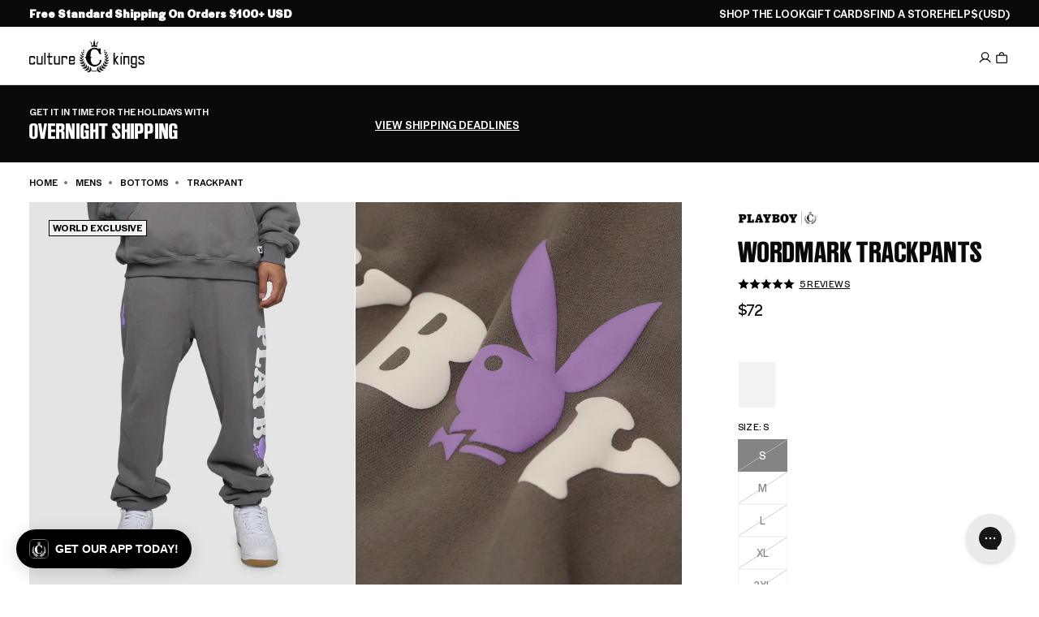

--- FILE ---
content_type: text/json
request_url: https://conf.config-security.com/model
body_size: 83
content:
{"title":"recommendation AI model (keras)","structure":"release_id=0x37:6c:73:7b:30:59:3c:31:32:59:5f:27:2a:24:63:44:70:47:79:23:3b:76:2d:73:74:4e:3d:6f:73;keras;j7634zjd87dk0242gt019ip9o39p1ygap8fvccu111fngui11txe5lcp550mu6sgizscb9aa","weights":"../weights/376c737b.h5","biases":"../biases/376c737b.h5"}

--- FILE ---
content_type: text/javascript
request_url: https://www.culturekings.com/cdn/shop/t/17/assets/autocomplete.js?v=101441223564840366791757951742
body_size: 20870
content:
/*! @algolia/autocomplete-js 1.19.3 | MIT License | © Algolia, Inc. and contributors | https://github.com/algolia/autocomplete */
!function(e,t){"object"==typeof exports&&"undefined"!=typeof module?t(exports):"function"==typeof define&&define.amd?define(["exports"],t):t((e="undefined"!=typeof globalThis?globalThis:e||self)["@algolia/autocomplete-js"]={})}(this,(function(e){"use strict";function t(e,t){var n=Object.keys(e);if(Object.getOwnPropertySymbols){var r=Object.getOwnPropertySymbols(e);t&&(r=r.filter((function(t){return Object.getOwnPropertyDescriptor(e,t).enumerable}))),n.push.apply(n,r)}return n}function n(e){for(var n=1;n<arguments.length;n++){var r=null!=arguments[n]?arguments[n]:{};n%2?t(Object(r),!0).forEach((function(t){o(e,t,r[t])})):Object.getOwnPropertyDescriptors?Object.defineProperties(e,Object.getOwnPropertyDescriptors(r)):t(Object(r)).forEach((function(t){Object.defineProperty(e,t,Object.getOwnPropertyDescriptor(r,t))}))}return e}function r(e){return r="function"==typeof Symbol&&"symbol"==typeof Symbol.iterator?function(e){return typeof e}:function(e){return e&&"function"==typeof Symbol&&e.constructor===Symbol&&e!==Symbol.prototype?"symbol":typeof e},r(e)}function o(e,t,n){return(t=function(e){var t=function(e,t){if("object"!=typeof e||null===e)return e;var n=e[Symbol.toPrimitive];if(void 0!==n){var r=n.call(e,t||"default");if("object"!=typeof r)return r;throw new TypeError("@@toPrimitive must return a primitive value.")}return("string"===t?String:Number)(e)}(e,"string");return"symbol"==typeof t?t:String(t)}(t))in e?Object.defineProperty(e,t,{value:n,enumerable:!0,configurable:!0,writable:!0}):e[t]=n,e}function i(){return i=Object.assign?Object.assign.bind():function(e){for(var t=1;t<arguments.length;t++){var n=arguments[t];for(var r in n)Object.prototype.hasOwnProperty.call(n,r)&&(e[r]=n[r])}return e},i.apply(this,arguments)}function u(e,t){if(null==e)return{};var n,r,o=function(e,t){if(null==e)return{};var n,r,o={},i=Object.keys(e);for(r=0;r<i.length;r++)n=i[r],t.indexOf(n)>=0||(o[n]=e[n]);return o}(e,t);if(Object.getOwnPropertySymbols){var i=Object.getOwnPropertySymbols(e);for(r=0;r<i.length;r++)n=i[r],t.indexOf(n)>=0||Object.prototype.propertyIsEnumerable.call(e,n)&&(o[n]=e[n])}return o}function a(e,t){return function(e){if(Array.isArray(e))return e}(e)||function(e,t){var n=null==e?null:"undefined"!=typeof Symbol&&e[Symbol.iterator]||e["@@iterator"];if(null!=n){var r,o,i,u,a=[],l=!0,c=!1;try{if(i=(n=n.call(e)).next,0===t){if(Object(n)!==n)return;l=!1}else for(;!(l=(r=i.call(n)).done)&&(a.push(r.value),a.length!==t);l=!0);}catch(e){c=!0,o=e}finally{try{if(!l&&null!=n.return&&(u=n.return(),Object(u)!==u))return}finally{if(c)throw o}}return a}}(e,t)||c(e,t)||function(){throw new TypeError("Invalid attempt to destructure non-iterable instance.\nIn order to be iterable, non-array objects must have a [Symbol.iterator]() method.")}()}function l(e){return function(e){if(Array.isArray(e))return s(e)}(e)||function(e){if("undefined"!=typeof Symbol&&null!=e[Symbol.iterator]||null!=e["@@iterator"])return Array.from(e)}(e)||c(e)||function(){throw new TypeError("Invalid attempt to spread non-iterable instance.\nIn order to be iterable, non-array objects must have a [Symbol.iterator]() method.")}()}function c(e,t){if(e){if("string"==typeof e)return s(e,t);var n=Object.prototype.toString.call(e).slice(8,-1);return"Object"===n&&e.constructor&&(n=e.constructor.name),"Map"===n||"Set"===n?Array.from(e):"Arguments"===n||/^(?:Ui|I)nt(?:8|16|32)(?:Clamped)?Array$/.test(n)?s(e,t):void 0}}function s(e,t){(null==t||t>e.length)&&(t=e.length);for(var n=0,r=new Array(t);n<t;n++)r[n]=e[n];return r}function f(e){return{current:e}}function p(e,t){var n=void 0;return function(){for(var r=arguments.length,o=new Array(r),i=0;i<r;i++)o[i]=arguments[i];n&&clearTimeout(n),n=setTimeout((function(){return e.apply(void 0,o)}),t)}}function m(e){return e.reduce((function(e,t){return e.concat(t)}),[])}var v=0;function d(){return"autocomplete-".concat(v++)}function y(e,t){return t.reduce((function(e,t){return e&&e[t]}),e)}function b(e){return 0===e.collections.length?0:e.collections.reduce((function(e,t){return e+t.items.length}),0)}function g(e){return e!==Object(e)}function h(e,t){if(e===t)return!0;if(g(e)||g(t)||"function"==typeof e||"function"==typeof t)return e===t;if(Object.keys(e).length!==Object.keys(t).length)return!1;for(var n=0,r=Object.keys(e);n<r.length;n++){var o=r[n];if(!(o in t))return!1;if(!h(e[o],t[o]))return!1}return!0}var _=function(){};var O="1.19.3",S=[{segment:"autocomplete-core",version:O}];function j(e){var t=e.item,n=e.items,r=void 0===n?[]:n;return{index:t.__autocomplete_indexName,items:[t],positions:[1+r.findIndex((function(e){return e.objectID===t.objectID}))],queryID:t.__autocomplete_queryID,algoliaSource:["autocomplete"]}}function P(e,t){return function(e){if(Array.isArray(e))return e}(e)||function(e,t){var n=null==e?null:"undefined"!=typeof Symbol&&e[Symbol.iterator]||e["@@iterator"];if(null!=n){var r,o,i,u,a=[],l=!0,c=!1;try{if(i=(n=n.call(e)).next,0===t){if(Object(n)!==n)return;l=!1}else for(;!(l=(r=i.call(n)).done)&&(a.push(r.value),a.length!==t);l=!0);}catch(e){c=!0,o=e}finally{try{if(!l&&null!=n.return&&(u=n.return(),Object(u)!==u))return}finally{if(c)throw o}}return a}}(e,t)||function(e,t){if(!e)return;if("string"==typeof e)return w(e,t);var n=Object.prototype.toString.call(e).slice(8,-1);"Object"===n&&e.constructor&&(n=e.constructor.name);if("Map"===n||"Set"===n)return Array.from(e);if("Arguments"===n||/^(?:Ui|I)nt(?:8|16|32)(?:Clamped)?Array$/.test(n))return w(e,t)}(e,t)||function(){throw new TypeError("Invalid attempt to destructure non-iterable instance.\nIn order to be iterable, non-array objects must have a [Symbol.iterator]() method.")}()}function w(e,t){(null==t||t>e.length)&&(t=e.length);for(var n=0,r=new Array(t);n<t;n++)r[n]=e[n];return r}var I=["items"],A=["items"];function E(e){return E="function"==typeof Symbol&&"symbol"==typeof Symbol.iterator?function(e){return typeof e}:function(e){return e&&"function"==typeof Symbol&&e.constructor===Symbol&&e!==Symbol.prototype?"symbol":typeof e},E(e)}function D(e){return function(e){if(Array.isArray(e))return C(e)}(e)||function(e){if("undefined"!=typeof Symbol&&null!=e[Symbol.iterator]||null!=e["@@iterator"])return Array.from(e)}(e)||function(e,t){if(!e)return;if("string"==typeof e)return C(e,t);var n=Object.prototype.toString.call(e).slice(8,-1);"Object"===n&&e.constructor&&(n=e.constructor.name);if("Map"===n||"Set"===n)return Array.from(e);if("Arguments"===n||/^(?:Ui|I)nt(?:8|16|32)(?:Clamped)?Array$/.test(n))return C(e,t)}(e)||function(){throw new TypeError("Invalid attempt to spread non-iterable instance.\nIn order to be iterable, non-array objects must have a [Symbol.iterator]() method.")}()}function C(e,t){(null==t||t>e.length)&&(t=e.length);for(var n=0,r=new Array(t);n<t;n++)r[n]=e[n];return r}function k(e,t){if(null==e)return{};var n,r,o=function(e,t){if(null==e)return{};var n,r,o={},i=Object.keys(e);for(r=0;r<i.length;r++)n=i[r],t.indexOf(n)>=0||(o[n]=e[n]);return o}(e,t);if(Object.getOwnPropertySymbols){var i=Object.getOwnPropertySymbols(e);for(r=0;r<i.length;r++)n=i[r],t.indexOf(n)>=0||Object.prototype.propertyIsEnumerable.call(e,n)&&(o[n]=e[n])}return o}function x(e,t){var n=Object.keys(e);if(Object.getOwnPropertySymbols){var r=Object.getOwnPropertySymbols(e);t&&(r=r.filter((function(t){return Object.getOwnPropertyDescriptor(e,t).enumerable}))),n.push.apply(n,r)}return n}function N(e){for(var t=1;t<arguments.length;t++){var n=null!=arguments[t]?arguments[t]:{};t%2?x(Object(n),!0).forEach((function(t){T(e,t,n[t])})):Object.getOwnPropertyDescriptors?Object.defineProperties(e,Object.getOwnPropertyDescriptors(n)):x(Object(n)).forEach((function(t){Object.defineProperty(e,t,Object.getOwnPropertyDescriptor(n,t))}))}return e}function T(e,t,n){return(t=function(e){var t=function(e,t){if("object"!==E(e)||null===e)return e;var n=e[Symbol.toPrimitive];if(void 0!==n){var r=n.call(e,t||"default");if("object"!==E(r))return r;throw new TypeError("@@toPrimitive must return a primitive value.")}return("string"===t?String:Number)(e)}(e,"string");return"symbol"===E(t)?t:String(t)}(t))in e?Object.defineProperty(e,t,{value:n,enumerable:!0,configurable:!0,writable:!0}):e[t]=n,e}function q(e){for(var t=arguments.length>1&&void 0!==arguments[1]?arguments[1]:20,n=[],r=0;r<e.objectIDs.length;r+=t)n.push(N(N({},e),{},{objectIDs:e.objectIDs.slice(r,r+t)}));return n}function B(e){return e.map((function(e){var t=e.items,n=k(e,I);return N(N({},n),{},{objectIDs:(null==t?void 0:t.map((function(e){return e.objectID})))||n.objectIDs})}))}function R(e){var t,n,r,o=(t=P((e.version||"").split(".").map(Number),2),n=t[0],r=t[1],n>=3||2===n&&r>=4||1===n&&r>=10);function i(t,n,r){if(o&&void 0!==r){var i=r[0].__autocomplete_algoliaCredentials,u={"X-Algolia-Application-Id":i.appId,"X-Algolia-API-Key":i.apiKey};e.apply(void 0,[t].concat(D(n),[{headers:u}]))}else e.apply(void 0,[t].concat(D(n)))}return{init:function(t,n){e("init",{appId:t,apiKey:n})},setAuthenticatedUserToken:function(t){e("setAuthenticatedUserToken",t)},setUserToken:function(t){e("setUserToken",t)},clickedObjectIDsAfterSearch:function(){for(var e=arguments.length,t=new Array(e),n=0;n<e;n++)t[n]=arguments[n];t.length>0&&i("clickedObjectIDsAfterSearch",B(t),t[0].items)},clickedObjectIDs:function(){for(var e=arguments.length,t=new Array(e),n=0;n<e;n++)t[n]=arguments[n];t.length>0&&i("clickedObjectIDs",B(t),t[0].items)},clickedFilters:function(){for(var t=arguments.length,n=new Array(t),r=0;r<t;r++)n[r]=arguments[r];n.length>0&&e.apply(void 0,["clickedFilters"].concat(n))},convertedObjectIDsAfterSearch:function(){for(var e=arguments.length,t=new Array(e),n=0;n<e;n++)t[n]=arguments[n];t.length>0&&i("convertedObjectIDsAfterSearch",B(t),t[0].items)},convertedObjectIDs:function(){for(var e=arguments.length,t=new Array(e),n=0;n<e;n++)t[n]=arguments[n];t.length>0&&i("convertedObjectIDs",B(t),t[0].items)},convertedFilters:function(){for(var t=arguments.length,n=new Array(t),r=0;r<t;r++)n[r]=arguments[r];n.length>0&&e.apply(void 0,["convertedFilters"].concat(n))},viewedObjectIDs:function(){for(var e=arguments.length,t=new Array(e),n=0;n<e;n++)t[n]=arguments[n];t.length>0&&t.reduce((function(e,t){var n=t.items,r=k(t,A);return[].concat(D(e),D(q(N(N({},r),{},{objectIDs:(null==n?void 0:n.map((function(e){return e.objectID})))||r.objectIDs})).map((function(e){return{items:n,payload:e}}))))}),[]).forEach((function(e){var t=e.items;return i("viewedObjectIDs",[e.payload],t)}))},viewedFilters:function(){for(var t=arguments.length,n=new Array(t),r=0;r<t;r++)n[r]=arguments[r];n.length>0&&e.apply(void 0,["viewedFilters"].concat(n))}}}function L(e){var t=e.items.reduce((function(e,t){var n;return e[t.__autocomplete_indexName]=(null!==(n=e[t.__autocomplete_indexName])&&void 0!==n?n:[]).concat(t),e}),{});return Object.keys(t).map((function(e){return{index:e,items:t[e],algoliaSource:["autocomplete"]}}))}function F(e){return e.objectID&&e.__autocomplete_indexName&&e.__autocomplete_queryID}function U(e){return U="function"==typeof Symbol&&"symbol"==typeof Symbol.iterator?function(e){return typeof e}:function(e){return e&&"function"==typeof Symbol&&e.constructor===Symbol&&e!==Symbol.prototype?"symbol":typeof e},U(e)}function M(e){return function(e){if(Array.isArray(e))return H(e)}(e)||function(e){if("undefined"!=typeof Symbol&&null!=e[Symbol.iterator]||null!=e["@@iterator"])return Array.from(e)}(e)||function(e,t){if(!e)return;if("string"==typeof e)return H(e,t);var n=Object.prototype.toString.call(e).slice(8,-1);"Object"===n&&e.constructor&&(n=e.constructor.name);if("Map"===n||"Set"===n)return Array.from(e);if("Arguments"===n||/^(?:Ui|I)nt(?:8|16|32)(?:Clamped)?Array$/.test(n))return H(e,t)}(e)||function(){throw new TypeError("Invalid attempt to spread non-iterable instance.\nIn order to be iterable, non-array objects must have a [Symbol.iterator]() method.")}()}function H(e,t){(null==t||t>e.length)&&(t=e.length);for(var n=0,r=new Array(t);n<t;n++)r[n]=e[n];return r}function V(e,t){var n=Object.keys(e);if(Object.getOwnPropertySymbols){var r=Object.getOwnPropertySymbols(e);t&&(r=r.filter((function(t){return Object.getOwnPropertyDescriptor(e,t).enumerable}))),n.push.apply(n,r)}return n}function W(e){for(var t=1;t<arguments.length;t++){var n=null!=arguments[t]?arguments[t]:{};t%2?V(Object(n),!0).forEach((function(t){Q(e,t,n[t])})):Object.getOwnPropertyDescriptors?Object.defineProperties(e,Object.getOwnPropertyDescriptors(n)):V(Object(n)).forEach((function(t){Object.defineProperty(e,t,Object.getOwnPropertyDescriptor(n,t))}))}return e}function Q(e,t,n){return(t=function(e){var t=function(e,t){if("object"!==U(e)||null===e)return e;var n=e[Symbol.toPrimitive];if(void 0!==n){var r=n.call(e,t||"default");if("object"!==U(r))return r;throw new TypeError("@@toPrimitive must return a primitive value.")}return("string"===t?String:Number)(e)}(e,"string");return"symbol"===U(t)?t:String(t)}(t))in e?Object.defineProperty(e,t,{value:n,enumerable:!0,configurable:!0,writable:!0}):e[t]=n,e}var K="2.15.0",$="https://cdn.jsdelivr.net/npm/search-insights@".concat(K,"/dist/search-insights.min.js"),z=p((function(e){var t=e.onItemsChange,n=e.items,r=e.insights,o=e.state;t({insights:r,insightsEvents:L({items:n}).map((function(e){return W({eventName:"Items Viewed"},e)})),state:o})}),400);function G(e){var t=function(e){return W({onItemsChange:function(e){var t=e.insights,n=e.insightsEvents,r=e.state;t.viewedObjectIDs.apply(t,M(n.map((function(e){return W(W({},e),{},{algoliaSource:J(e.algoliaSource,r.context)})}))))},onSelect:function(e){var t=e.insights,n=e.insightsEvents,r=e.state;t.clickedObjectIDsAfterSearch.apply(t,M(n.map((function(e){return W(W({},e),{},{algoliaSource:J(e.algoliaSource,r.context)})}))))},onActive:_,__autocomplete_clickAnalytics:!0},e)}(e),n=t.insightsClient,r=t.insightsInitParams,o=t.onItemsChange,i=t.onSelect,u=t.onActive,a=t.__autocomplete_clickAnalytics,l=n;if(n||function(e){if("undefined"!=typeof window)e({window:window})}((function(e){var t=e.window,n=t.AlgoliaAnalyticsObject||"aa";"string"==typeof n&&(l=t[n]),l||(t.AlgoliaAnalyticsObject=n,t[n]||(t[n]=function(){t[n].queue||(t[n].queue=[]);for(var e=arguments.length,r=new Array(e),o=0;o<e;o++)r[o]=arguments[o];t[n].queue.push(r)}),t[n].version=K,l=t[n],function(e){var t="[Autocomplete]: Could not load search-insights.js. Please load it manually following https://alg.li/insights-autocomplete";try{var n=e.document.createElement("script");n.async=!0,n.src=$,n.onerror=function(){console.error(t)},document.body.appendChild(n)}catch(e){console.error(t)}}(t))})),!l)return{};r&&l("init",W({partial:!0},r));var c=R(l),s=f([]),m=p((function(e){var t=e.state;if(t.isOpen){var n=t.collections.reduce((function(e,t){return[].concat(M(e),M(t.items))}),[]).filter(F);h(s.current.map((function(e){return e.objectID})),n.map((function(e){return e.objectID})))||(s.current=n,n.length>0&&z({onItemsChange:o,items:n,insights:c,state:t}))}}),0);return{name:"aa.algoliaInsightsPlugin",subscribe:function(e){var t=e.setContext,n=e.onSelect,r=e.onActive;function o(e){t({algoliaInsightsPlugin:{__algoliaSearchParameters:W(W({},a?{clickAnalytics:!0}:{}),e?{userToken:X(e)}:{}),insights:c}})}l("addAlgoliaAgent","insights-plugin"),o(),l("onUserTokenChange",(function(e){o(e)})),l("getUserToken",null,(function(e,t){o(t)})),n((function(e){var t=e.item,n=e.state,r=e.event,o=e.source;F(t)&&i({state:n,event:r,insights:c,item:t,insightsEvents:[W({eventName:"Item Selected"},j({item:t,items:o.getItems().filter(F)}))]})})),r((function(e){var t=e.item,n=e.source,r=e.state,o=e.event;F(t)&&u({state:r,event:o,insights:c,item:t,insightsEvents:[W({eventName:"Item Active"},j({item:t,items:n.getItems().filter(F)}))]})}))},onStateChange:function(e){var t=e.state;m({state:t})},__autocomplete_pluginOptions:e}}function J(){var e,t=arguments.length>0&&void 0!==arguments[0]?arguments[0]:[],n=arguments.length>1?arguments[1]:void 0;return[].concat(M(t),["autocomplete-internal"],M(null!==(e=n.algoliaInsightsPlugin)&&void 0!==e&&e.__automaticInsights?["autocomplete-automatic"]:[]))}function X(e){return"number"==typeof e?e.toString():e}function Y(e,t){var n=t;return{then:function(t,r){return Y(e.then(ee(t,n,e),ee(r,n,e)),n)},catch:function(t){return Y(e.catch(ee(t,n,e)),n)},finally:function(t){return t&&n.onCancelList.push(t),Y(e.finally(ee(t&&function(){return n.onCancelList=[],t()},n,e)),n)},cancel:function(){n.isCanceled=!0;var e=n.onCancelList;n.onCancelList=[],e.forEach((function(e){e()}))},isCanceled:function(){return!0===n.isCanceled}}}function Z(e){return Y(e,{isCanceled:!1,onCancelList:[]})}function ee(e,t,n){return e?function(n){return t.isCanceled?n:e(n)}:n}var te,ne=!0;function re(e,t,n,r){if(!n)return null;if(e<0&&(null===t||null!==r&&0===t))return n+e;var o=(null===t?-1:t)+e;return o<=-1||o>=n?null===r?null:0:o}function oe(e,t){var n=Object.keys(e);if(Object.getOwnPropertySymbols){var r=Object.getOwnPropertySymbols(e);t&&(r=r.filter((function(t){return Object.getOwnPropertyDescriptor(e,t).enumerable}))),n.push.apply(n,r)}return n}function ie(e){for(var t=1;t<arguments.length;t++){var n=null!=arguments[t]?arguments[t]:{};t%2?oe(Object(n),!0).forEach((function(t){ue(e,t,n[t])})):Object.getOwnPropertyDescriptors?Object.defineProperties(e,Object.getOwnPropertyDescriptors(n)):oe(Object(n)).forEach((function(t){Object.defineProperty(e,t,Object.getOwnPropertyDescriptor(n,t))}))}return e}function ue(e,t,n){return(t=function(e){var t=function(e,t){if("object"!==ae(e)||null===e)return e;var n=e[Symbol.toPrimitive];if(void 0!==n){var r=n.call(e,t||"default");if("object"!==ae(r))return r;throw new TypeError("@@toPrimitive must return a primitive value.")}return("string"===t?String:Number)(e)}(e,"string");return"symbol"===ae(t)?t:String(t)}(t))in e?Object.defineProperty(e,t,{value:n,enumerable:!0,configurable:!0,writable:!0}):e[t]=n,e}function ae(e){return ae="function"==typeof Symbol&&"symbol"==typeof Symbol.iterator?function(e){return typeof e}:function(e){return e&&"function"==typeof Symbol&&e.constructor===Symbol&&e!==Symbol.prototype?"symbol":typeof e},ae(e)}function le(e,t){var n="undefined"!=typeof Symbol&&e[Symbol.iterator]||e["@@iterator"];if(!n){if(Array.isArray(e)||(n=function(e,t){if(!e)return;if("string"==typeof e)return ce(e,t);var n=Object.prototype.toString.call(e).slice(8,-1);"Object"===n&&e.constructor&&(n=e.constructor.name);if("Map"===n||"Set"===n)return Array.from(e);if("Arguments"===n||/^(?:Ui|I)nt(?:8|16|32)(?:Clamped)?Array$/.test(n))return ce(e,t)}(e))||t&&e&&"number"==typeof e.length){n&&(e=n);var r=0,o=function(){};return{s:o,n:function(){return r>=e.length?{done:!0}:{done:!1,value:e[r++]}},e:function(e){throw e},f:o}}throw new TypeError("Invalid attempt to iterate non-iterable instance.\nIn order to be iterable, non-array objects must have a [Symbol.iterator]() method.")}var i,u=!0,a=!1;return{s:function(){n=n.call(e)},n:function(){var e=n.next();return u=e.done,e},e:function(e){a=!0,i=e},f:function(){try{u||null==n.return||n.return()}finally{if(a)throw i}}}}function ce(e,t){(null==t||t>e.length)&&(t=e.length);for(var n=0,r=new Array(t);n<t;n++)r[n]=e[n];return r}var se=function(e,t){var n,r=!1,o=[],i=le(e);try{for(i.s();!(n=i.n()).done;){var u,a,l,c=null===(u=n.value.__autocomplete_pluginOptions)||void 0===u||null===(a=(l=u).awaitSubmit)||void 0===a?void 0:a.call(l);if("number"==typeof c)o.push(c);else if(!0===c){r=!0;break}}}catch(e){i.e(e)}finally{i.f()}return r?t.wait():o.length>0?t.wait(Math.max.apply(Math,o)):void 0};function fe(e){var t=function(e){var t=e.collections.map((function(e){return e.items.length})).reduce((function(e,t,n){var r=(e[n-1]||0)+t;return e.push(r),e}),[]).reduce((function(t,n){return n<=e.activeItemId?t+1:t}),0);return e.collections[t]}(e);if(!t)return null;var n=t.items[function(e){for(var t=e.state,n=e.collection,r=!1,o=0,i=0;!1===r;){var u=t.collections[o];if(u===n){r=!0;break}i+=u.items.length,o++}return t.activeItemId-i}({state:e,collection:t})],r=t.source;return{item:n,itemInputValue:r.getItemInputValue({item:n,state:e}),itemUrl:r.getItemUrl({item:n,state:e}),source:r}}function pe(e,t,n){return[e,null==n?void 0:n.sourceId,t].filter(Boolean).join("-").replace(/\s/g,"")}var me=/((gt|sm)-|galaxy nexus)|samsung[- ]|samsungbrowser/i;function ve(e){return e.nativeEvent||e}function de(e){return de="function"==typeof Symbol&&"symbol"==typeof Symbol.iterator?function(e){return typeof e}:function(e){return e&&"function"==typeof Symbol&&e.constructor===Symbol&&e!==Symbol.prototype?"symbol":typeof e},de(e)}function ye(e,t){var n=Object.keys(e);if(Object.getOwnPropertySymbols){var r=Object.getOwnPropertySymbols(e);t&&(r=r.filter((function(t){return Object.getOwnPropertyDescriptor(e,t).enumerable}))),n.push.apply(n,r)}return n}function be(e,t,n){return(t=function(e){var t=function(e,t){if("object"!==de(e)||null===e)return e;var n=e[Symbol.toPrimitive];if(void 0!==n){var r=n.call(e,t||"default");if("object"!==de(r))return r;throw new TypeError("@@toPrimitive must return a primitive value.")}return("string"===t?String:Number)(e)}(e,"string");return"symbol"===de(t)?t:String(t)}(t))in e?Object.defineProperty(e,t,{value:n,enumerable:!0,configurable:!0,writable:!0}):e[t]=n,e}function ge(e,t,n){var r,o=t.initialState;return{getState:function(){return o},dispatch:function(r,i){var u=function(e){for(var t=1;t<arguments.length;t++){var n=null!=arguments[t]?arguments[t]:{};t%2?ye(Object(n),!0).forEach((function(t){be(e,t,n[t])})):Object.getOwnPropertyDescriptors?Object.defineProperties(e,Object.getOwnPropertyDescriptors(n)):ye(Object(n)).forEach((function(t){Object.defineProperty(e,t,Object.getOwnPropertyDescriptor(n,t))}))}return e}({},o);o=e(o,{type:r,props:t,payload:i}),n({state:o,prevState:u})},pendingRequests:(r=[],{add:function(e){return r.push(e),e.finally((function(){r=r.filter((function(t){return t!==e}))}))},cancelAll:function(){r.forEach((function(e){return e.cancel()}))},isEmpty:function(){return 0===r.length},wait:function(e){return ne?(ne=!1,te=e?Promise.race([Promise.all(r),new Promise((function(t){return setTimeout(t,e)}))]):Promise.all(r),te.then((function(){ne=!0}))):te}})}}function he(e){return he="function"==typeof Symbol&&"symbol"==typeof Symbol.iterator?function(e){return typeof e}:function(e){return e&&"function"==typeof Symbol&&e.constructor===Symbol&&e!==Symbol.prototype?"symbol":typeof e},he(e)}function _e(e,t){var n=Object.keys(e);if(Object.getOwnPropertySymbols){var r=Object.getOwnPropertySymbols(e);t&&(r=r.filter((function(t){return Object.getOwnPropertyDescriptor(e,t).enumerable}))),n.push.apply(n,r)}return n}function Oe(e){for(var t=1;t<arguments.length;t++){var n=null!=arguments[t]?arguments[t]:{};t%2?_e(Object(n),!0).forEach((function(t){Se(e,t,n[t])})):Object.getOwnPropertyDescriptors?Object.defineProperties(e,Object.getOwnPropertyDescriptors(n)):_e(Object(n)).forEach((function(t){Object.defineProperty(e,t,Object.getOwnPropertyDescriptor(n,t))}))}return e}function Se(e,t,n){return(t=function(e){var t=function(e,t){if("object"!==he(e)||null===e)return e;var n=e[Symbol.toPrimitive];if(void 0!==n){var r=n.call(e,t||"default");if("object"!==he(r))return r;throw new TypeError("@@toPrimitive must return a primitive value.")}return("string"===t?String:Number)(e)}(e,"string");return"symbol"===he(t)?t:String(t)}(t))in e?Object.defineProperty(e,t,{value:n,enumerable:!0,configurable:!0,writable:!0}):e[t]=n,e}function je(e){return je="function"==typeof Symbol&&"symbol"==typeof Symbol.iterator?function(e){return typeof e}:function(e){return e&&"function"==typeof Symbol&&e.constructor===Symbol&&e!==Symbol.prototype?"symbol":typeof e},je(e)}function Pe(e){return function(e){if(Array.isArray(e))return we(e)}(e)||function(e){if("undefined"!=typeof Symbol&&null!=e[Symbol.iterator]||null!=e["@@iterator"])return Array.from(e)}(e)||function(e,t){if(!e)return;if("string"==typeof e)return we(e,t);var n=Object.prototype.toString.call(e).slice(8,-1);"Object"===n&&e.constructor&&(n=e.constructor.name);if("Map"===n||"Set"===n)return Array.from(e);if("Arguments"===n||/^(?:Ui|I)nt(?:8|16|32)(?:Clamped)?Array$/.test(n))return we(e,t)}(e)||function(){throw new TypeError("Invalid attempt to spread non-iterable instance.\nIn order to be iterable, non-array objects must have a [Symbol.iterator]() method.")}()}function we(e,t){(null==t||t>e.length)&&(t=e.length);for(var n=0,r=new Array(t);n<t;n++)r[n]=e[n];return r}function Ie(e,t){var n=Object.keys(e);if(Object.getOwnPropertySymbols){var r=Object.getOwnPropertySymbols(e);t&&(r=r.filter((function(t){return Object.getOwnPropertyDescriptor(e,t).enumerable}))),n.push.apply(n,r)}return n}function Ae(e){for(var t=1;t<arguments.length;t++){var n=null!=arguments[t]?arguments[t]:{};t%2?Ie(Object(n),!0).forEach((function(t){Ee(e,t,n[t])})):Object.getOwnPropertyDescriptors?Object.defineProperties(e,Object.getOwnPropertyDescriptors(n)):Ie(Object(n)).forEach((function(t){Object.defineProperty(e,t,Object.getOwnPropertyDescriptor(n,t))}))}return e}function Ee(e,t,n){return(t=function(e){var t=function(e,t){if("object"!==je(e)||null===e)return e;var n=e[Symbol.toPrimitive];if(void 0!==n){var r=n.call(e,t||"default");if("object"!==je(r))return r;throw new TypeError("@@toPrimitive must return a primitive value.")}return("string"===t?String:Number)(e)}(e,"string");return"symbol"===je(t)?t:String(t)}(t))in e?Object.defineProperty(e,t,{value:n,enumerable:!0,configurable:!0,writable:!0}):e[t]=n,e}function De(e,t){var n,r="undefined"!=typeof window?window:{},o=e.plugins||[];return Ae(Ae({debug:!1,openOnFocus:!1,enterKeyHint:void 0,ignoreCompositionEvents:!1,placeholder:"",autoFocus:!1,defaultActiveItemId:null,stallThreshold:300,insights:void 0,environment:r,shouldPanelOpen:function(e){return b(e.state)>0},reshape:function(e){return e.sources}},e),{},{id:null!==(n=e.id)&&void 0!==n?n:d(),plugins:o,initialState:Ae({activeItemId:null,query:"",completion:null,collections:[],isOpen:!1,status:"idle",context:{}},e.initialState),onStateChange:function(t){var n;null===(n=e.onStateChange)||void 0===n||n.call(e,t),o.forEach((function(e){var n;return null===(n=e.onStateChange)||void 0===n?void 0:n.call(e,t)}))},onSubmit:function(t){var n;null===(n=e.onSubmit)||void 0===n||n.call(e,t),o.forEach((function(e){var n;return null===(n=e.onSubmit)||void 0===n?void 0:n.call(e,t)}))},onReset:function(t){var n;null===(n=e.onReset)||void 0===n||n.call(e,t),o.forEach((function(e){var n;return null===(n=e.onReset)||void 0===n?void 0:n.call(e,t)}))},getSources:function(n){return Promise.all([].concat(Pe(o.map((function(e){return e.getSources}))),[e.getSources]).filter(Boolean).map((function(e){return function(e,t){var n=[];return Promise.resolve(e(t)).then((function(e){return Promise.all(e.filter((function(e){return Boolean(e)})).map((function(e){if(e.sourceId,n.includes(e.sourceId))throw new Error("[Autocomplete] The `sourceId` ".concat(JSON.stringify(e.sourceId)," is not unique."));n.push(e.sourceId);var t={getItemInputValue:function(e){return e.state.query},getItemUrl:function(){},onSelect:function(e){(0,e.setIsOpen)(!1)},onActive:_,onResolve:_};Object.keys(t).forEach((function(e){t[e].__default=!0}));var r=ie(ie({},t),e);return Promise.resolve(r)})))}))}(e,n)}))).then((function(e){return m(e)})).then((function(e){return e.map((function(e){return Ae(Ae({},e),{},{onSelect:function(n){e.onSelect(n),t.forEach((function(e){var t;return null===(t=e.onSelect)||void 0===t?void 0:t.call(e,n)}))},onActive:function(n){e.onActive(n),t.forEach((function(e){var t;return null===(t=e.onActive)||void 0===t?void 0:t.call(e,n)}))},onResolve:function(n){e.onResolve(n),t.forEach((function(e){var t;return null===(t=e.onResolve)||void 0===t?void 0:t.call(e,n)}))}})}))}))},navigator:Ae({navigate:function(e){var t=e.itemUrl;r.location.assign(t)},navigateNewTab:function(e){var t=e.itemUrl,n=r.open(t,"_blank","noopener");null==n||n.focus()},navigateNewWindow:function(e){var t=e.itemUrl;r.open(t,"_blank","noopener")}},e.navigator)})}function Ce(e){return Ce="function"==typeof Symbol&&"symbol"==typeof Symbol.iterator?function(e){return typeof e}:function(e){return e&&"function"==typeof Symbol&&e.constructor===Symbol&&e!==Symbol.prototype?"symbol":typeof e},Ce(e)}function ke(e,t){var n=Object.keys(e);if(Object.getOwnPropertySymbols){var r=Object.getOwnPropertySymbols(e);t&&(r=r.filter((function(t){return Object.getOwnPropertyDescriptor(e,t).enumerable}))),n.push.apply(n,r)}return n}function xe(e){for(var t=1;t<arguments.length;t++){var n=null!=arguments[t]?arguments[t]:{};t%2?ke(Object(n),!0).forEach((function(t){Ne(e,t,n[t])})):Object.getOwnPropertyDescriptors?Object.defineProperties(e,Object.getOwnPropertyDescriptors(n)):ke(Object(n)).forEach((function(t){Object.defineProperty(e,t,Object.getOwnPropertyDescriptor(n,t))}))}return e}function Ne(e,t,n){return(t=function(e){var t=function(e,t){if("object"!==Ce(e)||null===e)return e;var n=e[Symbol.toPrimitive];if(void 0!==n){var r=n.call(e,t||"default");if("object"!==Ce(r))return r;throw new TypeError("@@toPrimitive must return a primitive value.")}return("string"===t?String:Number)(e)}(e,"string");return"symbol"===Ce(t)?t:String(t)}(t))in e?Object.defineProperty(e,t,{value:n,enumerable:!0,configurable:!0,writable:!0}):e[t]=n,e}function Te(e){return Te="function"==typeof Symbol&&"symbol"==typeof Symbol.iterator?function(e){return typeof e}:function(e){return e&&"function"==typeof Symbol&&e.constructor===Symbol&&e!==Symbol.prototype?"symbol":typeof e},Te(e)}function qe(e,t){var n=Object.keys(e);if(Object.getOwnPropertySymbols){var r=Object.getOwnPropertySymbols(e);t&&(r=r.filter((function(t){return Object.getOwnPropertyDescriptor(e,t).enumerable}))),n.push.apply(n,r)}return n}function Be(e){for(var t=1;t<arguments.length;t++){var n=null!=arguments[t]?arguments[t]:{};t%2?qe(Object(n),!0).forEach((function(t){Re(e,t,n[t])})):Object.getOwnPropertyDescriptors?Object.defineProperties(e,Object.getOwnPropertyDescriptors(n)):qe(Object(n)).forEach((function(t){Object.defineProperty(e,t,Object.getOwnPropertyDescriptor(n,t))}))}return e}function Re(e,t,n){return(t=function(e){var t=function(e,t){if("object"!==Te(e)||null===e)return e;var n=e[Symbol.toPrimitive];if(void 0!==n){var r=n.call(e,t||"default");if("object"!==Te(r))return r;throw new TypeError("@@toPrimitive must return a primitive value.")}return("string"===t?String:Number)(e)}(e,"string");return"symbol"===Te(t)?t:String(t)}(t))in e?Object.defineProperty(e,t,{value:n,enumerable:!0,configurable:!0,writable:!0}):e[t]=n,e}function Le(e){return function(e){if(Array.isArray(e))return Fe(e)}(e)||function(e){if("undefined"!=typeof Symbol&&null!=e[Symbol.iterator]||null!=e["@@iterator"])return Array.from(e)}(e)||function(e,t){if(!e)return;if("string"==typeof e)return Fe(e,t);var n=Object.prototype.toString.call(e).slice(8,-1);"Object"===n&&e.constructor&&(n=e.constructor.name);if("Map"===n||"Set"===n)return Array.from(e);if("Arguments"===n||/^(?:Ui|I)nt(?:8|16|32)(?:Clamped)?Array$/.test(n))return Fe(e,t)}(e)||function(){throw new TypeError("Invalid attempt to spread non-iterable instance.\nIn order to be iterable, non-array objects must have a [Symbol.iterator]() method.")}()}function Fe(e,t){(null==t||t>e.length)&&(t=e.length);for(var n=0,r=new Array(t);n<t;n++)r[n]=e[n];return r}function Ue(e){return Boolean(e.execute)}function Me(e,t,n){if(o=e,Boolean(null==o?void 0:o.execute)){var r="algolia"===e.requesterId?Object.assign.apply(Object,[{}].concat(Le(Object.keys(n.context).map((function(e){var t;return null===(t=n.context[e])||void 0===t?void 0:t.__algoliaSearchParameters}))))):{};return Be(Be({},e),{},{requests:e.queries.map((function(n){return{query:"algolia"===e.requesterId?Be(Be({},n),{},{params:Be(Be({},r),n.params)}):n,sourceId:t,transformResponse:e.transformResponse}}))})}var o;return{items:e,sourceId:t}}function He(e){var t=e.reduce((function(e,t){if(!Ue(t))return e.push(t),e;var n=t.searchClient,r=t.execute,o=t.requesterId,i=t.requests,u=e.find((function(e){return Ue(t)&&Ue(e)&&e.searchClient===n&&Boolean(o)&&e.requesterId===o}));if(u){var a;(a=u.items).push.apply(a,Le(i))}else{var l={execute:r,requesterId:o,items:i,searchClient:n};e.push(l)}return e}),[]).map((function(e){if(!Ue(e))return Promise.resolve(e);var t=e,n=t.execute,r=t.items;return n({searchClient:t.searchClient,requests:r})}));return Promise.all(t).then((function(e){return m(e)}))}function Ve(e,t,n){return t.map((function(t){var r,o=e.filter((function(e){return e.sourceId===t.sourceId})),i=o.map((function(e){return e.items})),u=o[0].transformResponse,a=u?u({results:r=i,hits:r.map((function(e){return e.hits})).filter(Boolean),facetHits:r.map((function(e){var t;return null===(t=e.facetHits)||void 0===t?void 0:t.map((function(e){return{label:e.value,count:e.count,_highlightResult:{label:{value:e.highlighted}}}}))})).filter(Boolean)}):i;return t.onResolve({source:t,results:i,items:a,state:n.getState()}),a.every(Boolean),'The `getItems` function from source "'.concat(t.sourceId,'" must return an array of items but returned ').concat(JSON.stringify(void 0),".\n\nDid you forget to return items?\n\nSee: https://www.algolia.com/doc/ui-libraries/autocomplete/core-concepts/sources/#param-getitems"),{source:t,items:a}}))}function We(e){return We="function"==typeof Symbol&&"symbol"==typeof Symbol.iterator?function(e){return typeof e}:function(e){return e&&"function"==typeof Symbol&&e.constructor===Symbol&&e!==Symbol.prototype?"symbol":typeof e},We(e)}var Qe=["event","nextState","props","query","refresh","store"];function Ke(e,t){var n=Object.keys(e);if(Object.getOwnPropertySymbols){var r=Object.getOwnPropertySymbols(e);t&&(r=r.filter((function(t){return Object.getOwnPropertyDescriptor(e,t).enumerable}))),n.push.apply(n,r)}return n}function $e(e){for(var t=1;t<arguments.length;t++){var n=null!=arguments[t]?arguments[t]:{};t%2?Ke(Object(n),!0).forEach((function(t){ze(e,t,n[t])})):Object.getOwnPropertyDescriptors?Object.defineProperties(e,Object.getOwnPropertyDescriptors(n)):Ke(Object(n)).forEach((function(t){Object.defineProperty(e,t,Object.getOwnPropertyDescriptor(n,t))}))}return e}function ze(e,t,n){return(t=function(e){var t=function(e,t){if("object"!==We(e)||null===e)return e;var n=e[Symbol.toPrimitive];if(void 0!==n){var r=n.call(e,t||"default");if("object"!==We(r))return r;throw new TypeError("@@toPrimitive must return a primitive value.")}return("string"===t?String:Number)(e)}(e,"string");return"symbol"===We(t)?t:String(t)}(t))in e?Object.defineProperty(e,t,{value:n,enumerable:!0,configurable:!0,writable:!0}):e[t]=n,e}function Ge(e,t){if(null==e)return{};var n,r,o=function(e,t){if(null==e)return{};var n,r,o={},i=Object.keys(e);for(r=0;r<i.length;r++)n=i[r],t.indexOf(n)>=0||(o[n]=e[n]);return o}(e,t);if(Object.getOwnPropertySymbols){var i=Object.getOwnPropertySymbols(e);for(r=0;r<i.length;r++)n=i[r],t.indexOf(n)>=0||Object.prototype.propertyIsEnumerable.call(e,n)&&(o[n]=e[n])}return o}var Je,Xe,Ye,Ze=null,et=(Je=-1,Xe=-1,Ye=void 0,function(e){var t=++Je;return Promise.resolve(e).then((function(e){return Ye&&t<Xe?Ye:(Xe=t,Ye=e,e)}))});function tt(e){var t=e.event,n=e.nextState,r=void 0===n?{}:n,o=e.props,i=e.query,u=e.refresh,a=e.store,l=Ge(e,Qe);Ze&&o.environment.clearTimeout(Ze);var c=l.setCollections,s=l.setIsOpen,f=l.setQuery,p=l.setActiveItemId,v=l.setStatus,d=l.setContext;if(f(i),p(o.defaultActiveItemId),!i&&!1===o.openOnFocus){var y,b=a.getState().collections.map((function(e){return $e($e({},e),{},{items:[]})}));v("idle"),c(b),s(null!==(y=r.isOpen)&&void 0!==y?y:o.shouldPanelOpen({state:a.getState()}));var g=Z(et(b).then((function(){return Promise.resolve()})));return a.pendingRequests.add(g)}v("loading"),Ze=o.environment.setTimeout((function(){v("stalled")}),o.stallThreshold);var h=Z(et(o.getSources($e({query:i,refresh:u,state:a.getState()},l)).then((function(e){return Promise.all(e.map((function(e){return Promise.resolve(e.getItems($e({query:i,refresh:u,state:a.getState()},l))).then((function(t){return Me(t,e.sourceId,a.getState())}))}))).then(He).then((function(t){var n,r=t.some((function(e){return function(e){return!Array.isArray(e)&&Boolean(null==e?void 0:e._automaticInsights)}(e.items)}));r&&d({algoliaInsightsPlugin:$e($e({},(null===(n=a.getState().context)||void 0===n?void 0:n.algoliaInsightsPlugin)||{}),{},{__automaticInsights:r})});return Ve(t,e,a)})).then((function(e){return function(e){var t=e.collections,n=e.props,r=e.state,o=t.reduce((function(e,t){return xe(xe({},e),{},Ne({},t.source.sourceId,xe(xe({},t.source),{},{getItems:function(){return m(t.items)}})))}),{}),i=n.plugins.reduce((function(e,t){return t.reshape?t.reshape(e):e}),{sourcesBySourceId:o,state:r}).sourcesBySourceId;return m(n.reshape({sourcesBySourceId:i,sources:Object.values(i),state:r})).filter(Boolean).map((function(e){return{source:e,items:e.getItems()}}))}({collections:e,props:o,state:a.getState()})}))})))).then((function(e){var n;v("idle"),c(e);var f=o.shouldPanelOpen({state:a.getState()});s(null!==(n=r.isOpen)&&void 0!==n?n:o.openOnFocus&&!i&&f||f);var p=fe(a.getState());if(null!==a.getState().activeItemId&&p){var m=p.item,d=p.itemInputValue,y=p.itemUrl,b=p.source;b.onActive($e({event:t,item:m,itemInputValue:d,itemUrl:y,refresh:u,source:b,state:a.getState()},l))}})).finally((function(){v("idle"),Ze&&o.environment.clearTimeout(Ze)}));return a.pendingRequests.add(h)}function nt(e){return nt="function"==typeof Symbol&&"symbol"==typeof Symbol.iterator?function(e){return typeof e}:function(e){return e&&"function"==typeof Symbol&&e.constructor===Symbol&&e!==Symbol.prototype?"symbol":typeof e},nt(e)}var rt=["event","props","refresh","store"];function ot(e,t){var n=Object.keys(e);if(Object.getOwnPropertySymbols){var r=Object.getOwnPropertySymbols(e);t&&(r=r.filter((function(t){return Object.getOwnPropertyDescriptor(e,t).enumerable}))),n.push.apply(n,r)}return n}function it(e){for(var t=1;t<arguments.length;t++){var n=null!=arguments[t]?arguments[t]:{};t%2?ot(Object(n),!0).forEach((function(t){ut(e,t,n[t])})):Object.getOwnPropertyDescriptors?Object.defineProperties(e,Object.getOwnPropertyDescriptors(n)):ot(Object(n)).forEach((function(t){Object.defineProperty(e,t,Object.getOwnPropertyDescriptor(n,t))}))}return e}function ut(e,t,n){return(t=function(e){var t=function(e,t){if("object"!==nt(e)||null===e)return e;var n=e[Symbol.toPrimitive];if(void 0!==n){var r=n.call(e,t||"default");if("object"!==nt(r))return r;throw new TypeError("@@toPrimitive must return a primitive value.")}return("string"===t?String:Number)(e)}(e,"string");return"symbol"===nt(t)?t:String(t)}(t))in e?Object.defineProperty(e,t,{value:n,enumerable:!0,configurable:!0,writable:!0}):e[t]=n,e}function at(e,t){if(null==e)return{};var n,r,o=function(e,t){if(null==e)return{};var n,r,o={},i=Object.keys(e);for(r=0;r<i.length;r++)n=i[r],t.indexOf(n)>=0||(o[n]=e[n]);return o}(e,t);if(Object.getOwnPropertySymbols){var i=Object.getOwnPropertySymbols(e);for(r=0;r<i.length;r++)n=i[r],t.indexOf(n)>=0||Object.prototype.propertyIsEnumerable.call(e,n)&&(o[n]=e[n])}return o}function lt(e){return lt="function"==typeof Symbol&&"symbol"==typeof Symbol.iterator?function(e){return typeof e}:function(e){return e&&"function"==typeof Symbol&&e.constructor===Symbol&&e!==Symbol.prototype?"symbol":typeof e},lt(e)}var ct=["props","refresh","store"],st=["inputElement","formElement","panelElement"],ft=["inputElement"],pt=["inputElement","maxLength"],mt=["source"],vt=["item","source"];function dt(e,t){var n=Object.keys(e);if(Object.getOwnPropertySymbols){var r=Object.getOwnPropertySymbols(e);t&&(r=r.filter((function(t){return Object.getOwnPropertyDescriptor(e,t).enumerable}))),n.push.apply(n,r)}return n}function yt(e){for(var t=1;t<arguments.length;t++){var n=null!=arguments[t]?arguments[t]:{};t%2?dt(Object(n),!0).forEach((function(t){bt(e,t,n[t])})):Object.getOwnPropertyDescriptors?Object.defineProperties(e,Object.getOwnPropertyDescriptors(n)):dt(Object(n)).forEach((function(t){Object.defineProperty(e,t,Object.getOwnPropertyDescriptor(n,t))}))}return e}function bt(e,t,n){return(t=function(e){var t=function(e,t){if("object"!==lt(e)||null===e)return e;var n=e[Symbol.toPrimitive];if(void 0!==n){var r=n.call(e,t||"default");if("object"!==lt(r))return r;throw new TypeError("@@toPrimitive must return a primitive value.")}return("string"===t?String:Number)(e)}(e,"string");return"symbol"===lt(t)?t:String(t)}(t))in e?Object.defineProperty(e,t,{value:n,enumerable:!0,configurable:!0,writable:!0}):e[t]=n,e}function gt(e,t){if(null==e)return{};var n,r,o=function(e,t){if(null==e)return{};var n,r,o={},i=Object.keys(e);for(r=0;r<i.length;r++)n=i[r],t.indexOf(n)>=0||(o[n]=e[n]);return o}(e,t);if(Object.getOwnPropertySymbols){var i=Object.getOwnPropertySymbols(e);for(r=0;r<i.length;r++)n=i[r],t.indexOf(n)>=0||Object.prototype.propertyIsEnumerable.call(e,n)&&(o[n]=e[n])}return o}function ht(e){var t=e.props,n=e.refresh,r=e.store,o=gt(e,ct);return{getEnvironmentProps:function(e){var n=e.inputElement,o=e.formElement,i=e.panelElement;function u(e){!r.getState().isOpen&&r.pendingRequests.isEmpty()||e.target===n||!1===[o,i].some((function(t){return n=t,r=e.target,n===r||n.contains(r);var n,r}))&&(r.dispatch("blur",null),t.debug||r.pendingRequests.cancelAll())}return yt({onTouchStart:u,onMouseDown:u,onTouchMove:function(e){!1!==r.getState().isOpen&&n===t.environment.document.activeElement&&e.target!==n&&n.blur()}},gt(e,st))},getRootProps:function(e){return yt({role:"combobox","aria-expanded":r.getState().isOpen,"aria-haspopup":"listbox","aria-controls":r.getState().isOpen?r.getState().collections.map((function(e){var n=e.source;return pe(t.id,"list",n)})).join(" "):void 0,"aria-labelledby":pe(t.id,"label")},e)},getFormProps:function(e){e.inputElement;var i=gt(e,ft),u=function(i){var u;t.onSubmit(yt({event:i,refresh:n,state:r.getState()},o)),r.dispatch("submit",null),null===(u=e.inputElement)||void 0===u||u.blur()};return yt({action:"",noValidate:!0,role:"search",onSubmit:function(e){e.preventDefault();var n=se(t.plugins,r.pendingRequests);void 0!==n?n.then((function(){return u(e)})):u(e)},onReset:function(i){var u;i.preventDefault(),t.onReset(yt({event:i,refresh:n,state:r.getState()},o)),r.dispatch("reset",null),null===(u=e.inputElement)||void 0===u||u.focus()}},i)},getLabelProps:function(e){return yt({htmlFor:pe(t.id,"input"),id:pe(t.id,"label")},e)},getInputProps:function(e){var i;function u(e){(t.openOnFocus||Boolean(r.getState().query))&&tt(yt({event:e,props:t,query:r.getState().completion||r.getState().query,refresh:n,store:r},o)),r.dispatch("focus",null)}var a=e||{};a.inputElement;var l=a.maxLength,c=void 0===l?512:l,s=gt(a,pt),f=fe(r.getState()),p=function(e){return Boolean(e&&e.match(me))}((null===(i=t.environment.navigator)||void 0===i?void 0:i.userAgent)||""),m=t.enterKeyHint||(null!=f&&f.itemUrl&&!p?"go":"search");return yt({"aria-autocomplete":"both","aria-activedescendant":r.getState().isOpen&&null!==r.getState().activeItemId?pe(t.id,"item-".concat(r.getState().activeItemId),null==f?void 0:f.source):void 0,"aria-controls":r.getState().isOpen?r.getState().collections.filter((function(e){return e.items.length>0})).map((function(e){var n=e.source;return pe(t.id,"list",n)})).join(" "):void 0,"aria-labelledby":pe(t.id,"label"),value:r.getState().completion||r.getState().query,id:pe(t.id,"input"),autoComplete:"off",autoCorrect:"off",autoCapitalize:"off",enterKeyHint:m,spellCheck:"false",autoFocus:t.autoFocus,placeholder:t.placeholder,maxLength:c,type:"search",onChange:function(e){var i=e.currentTarget.value;t.ignoreCompositionEvents&&ve(e).isComposing?o.setQuery(i):tt(yt({event:e,props:t,query:i.slice(0,c),refresh:n,store:r},o))},onCompositionEnd:function(e){tt(yt({event:e,props:t,query:e.currentTarget.value.slice(0,c),refresh:n,store:r},o))},onKeyDown:function(e){ve(e).isComposing||function(e){var t=e.event,n=e.props,r=e.refresh,o=e.store,i=at(e,rt);if("ArrowUp"===t.key||"ArrowDown"===t.key){var u=function(){var e=fe(o.getState()),t=n.environment.document.getElementById(pe(n.id,"item-".concat(o.getState().activeItemId),null==e?void 0:e.source));t&&(t.scrollIntoViewIfNeeded?t.scrollIntoViewIfNeeded(!1):t.scrollIntoView(!1))},a=function(){var e=fe(o.getState());if(null!==o.getState().activeItemId&&e){var n=e.item,u=e.itemInputValue,a=e.itemUrl,l=e.source;l.onActive(it({event:t,item:n,itemInputValue:u,itemUrl:a,refresh:r,source:l,state:o.getState()},i))}};t.preventDefault(),!1===o.getState().isOpen&&(n.openOnFocus||Boolean(o.getState().query))?tt(it({event:t,props:n,query:o.getState().query,refresh:r,store:o},i)).then((function(){o.dispatch(t.key,{nextActiveItemId:n.defaultActiveItemId}),a(),setTimeout(u,0)})):(o.dispatch(t.key,{}),a(),u())}else if("Escape"===t.key)t.preventDefault(),o.dispatch(t.key,null),o.pendingRequests.cancelAll();else if("Tab"===t.key)o.dispatch("blur",null),o.pendingRequests.cancelAll();else if("Enter"===t.key){if(null===o.getState().activeItemId||o.getState().collections.every((function(e){return 0===e.items.length}))){var l=se(n.plugins,o.pendingRequests);return void(void 0!==l?l.then(o.pendingRequests.cancelAll):n.debug||o.pendingRequests.cancelAll())}t.preventDefault();var c=fe(o.getState()),s=c.item,f=c.itemInputValue,p=c.itemUrl,m=c.source;if(t.metaKey||t.ctrlKey)void 0!==p&&(m.onSelect(it({event:t,item:s,itemInputValue:f,itemUrl:p,refresh:r,source:m,state:o.getState()},i)),n.navigator.navigateNewTab({itemUrl:p,item:s,state:o.getState()}));else if(t.shiftKey)void 0!==p&&(m.onSelect(it({event:t,item:s,itemInputValue:f,itemUrl:p,refresh:r,source:m,state:o.getState()},i)),n.navigator.navigateNewWindow({itemUrl:p,item:s,state:o.getState()}));else if(t.altKey);else{if(void 0!==p)return m.onSelect(it({event:t,item:s,itemInputValue:f,itemUrl:p,refresh:r,source:m,state:o.getState()},i)),void n.navigator.navigate({itemUrl:p,item:s,state:o.getState()});tt(it({event:t,nextState:{isOpen:!1},props:n,query:f,refresh:r,store:o},i)).then((function(){m.onSelect(it({event:t,item:s,itemInputValue:f,itemUrl:p,refresh:r,source:m,state:o.getState()},i))}))}}}(yt({event:e,props:t,refresh:n,store:r},o))},onFocus:u,onBlur:_,onClick:function(n){e.inputElement!==t.environment.document.activeElement||r.getState().isOpen||u(n)}},s)},getPanelProps:function(e){return yt({onMouseDown:function(e){e.preventDefault()},onMouseLeave:function(){r.dispatch("mouseleave",null)}},e)},getListProps:function(e){var n=e||{},r=n.source,o=gt(n,mt);return yt({role:"listbox","aria-labelledby":pe(t.id,"label"),id:pe(t.id,"list",r)},o)},getItemProps:function(e){var i=e.item,u=e.source,a=gt(e,vt);return yt({id:pe(t.id,"item-".concat(i.__autocomplete_id),u),role:"option","aria-selected":r.getState().activeItemId===i.__autocomplete_id,onMouseMove:function(e){if(i.__autocomplete_id!==r.getState().activeItemId){r.dispatch("mousemove",i.__autocomplete_id);var t=fe(r.getState());if(null!==r.getState().activeItemId&&t){var u=t.item,a=t.itemInputValue,l=t.itemUrl,c=t.source;c.onActive(yt({event:e,item:u,itemInputValue:a,itemUrl:l,refresh:n,source:c,state:r.getState()},o))}}},onMouseDown:function(e){e.preventDefault()},onClick:function(e){var a=u.getItemInputValue({item:i,state:r.getState()}),l=u.getItemUrl({item:i,state:r.getState()});(l?Promise.resolve():tt(yt({event:e,nextState:{isOpen:!1},props:t,query:a,refresh:n,store:r},o))).then((function(){u.onSelect(yt({event:e,item:i,itemInputValue:a,itemUrl:l,refresh:n,source:u,state:r.getState()},o))}))}},a)}}}function _t(e){return _t="function"==typeof Symbol&&"symbol"==typeof Symbol.iterator?function(e){return typeof e}:function(e){return e&&"function"==typeof Symbol&&e.constructor===Symbol&&e!==Symbol.prototype?"symbol":typeof e},_t(e)}function Ot(e,t){var n=Object.keys(e);if(Object.getOwnPropertySymbols){var r=Object.getOwnPropertySymbols(e);t&&(r=r.filter((function(t){return Object.getOwnPropertyDescriptor(e,t).enumerable}))),n.push.apply(n,r)}return n}function St(e){for(var t=1;t<arguments.length;t++){var n=null!=arguments[t]?arguments[t]:{};t%2?Ot(Object(n),!0).forEach((function(t){jt(e,t,n[t])})):Object.getOwnPropertyDescriptors?Object.defineProperties(e,Object.getOwnPropertyDescriptors(n)):Ot(Object(n)).forEach((function(t){Object.defineProperty(e,t,Object.getOwnPropertyDescriptor(n,t))}))}return e}function jt(e,t,n){return(t=function(e){var t=function(e,t){if("object"!==_t(e)||null===e)return e;var n=e[Symbol.toPrimitive];if(void 0!==n){var r=n.call(e,t||"default");if("object"!==_t(r))return r;throw new TypeError("@@toPrimitive must return a primitive value.")}return("string"===t?String:Number)(e)}(e,"string");return"symbol"===_t(t)?t:String(t)}(t))in e?Object.defineProperty(e,t,{value:n,enumerable:!0,configurable:!0,writable:!0}):e[t]=n,e}function Pt(e){var t,n,r,o,i=e.plugins,u=e.options,a=null===(t=((null===(n=u.__autocomplete_metadata)||void 0===n?void 0:n.userAgents)||[])[0])||void 0===t?void 0:t.segment,l=a?jt({},a,Object.keys((null===(r=u.__autocomplete_metadata)||void 0===r?void 0:r.options)||{})):{};return{plugins:i.map((function(e){return{name:e.name,options:Object.keys(e.__autocomplete_pluginOptions||[])}})),options:St({"autocomplete-core":Object.keys(u)},l),ua:S.concat((null===(o=u.__autocomplete_metadata)||void 0===o?void 0:o.userAgents)||[])}}function wt(e){var t,n=e.state;return!1===n.isOpen||null===n.activeItemId?null:(null===(t=fe(n))||void 0===t?void 0:t.itemInputValue)||null}function It(e){return It="function"==typeof Symbol&&"symbol"==typeof Symbol.iterator?function(e){return typeof e}:function(e){return e&&"function"==typeof Symbol&&e.constructor===Symbol&&e!==Symbol.prototype?"symbol":typeof e},It(e)}function At(e,t){var n=Object.keys(e);if(Object.getOwnPropertySymbols){var r=Object.getOwnPropertySymbols(e);t&&(r=r.filter((function(t){return Object.getOwnPropertyDescriptor(e,t).enumerable}))),n.push.apply(n,r)}return n}function Et(e){for(var t=1;t<arguments.length;t++){var n=null!=arguments[t]?arguments[t]:{};t%2?At(Object(n),!0).forEach((function(t){Dt(e,t,n[t])})):Object.getOwnPropertyDescriptors?Object.defineProperties(e,Object.getOwnPropertyDescriptors(n)):At(Object(n)).forEach((function(t){Object.defineProperty(e,t,Object.getOwnPropertyDescriptor(n,t))}))}return e}function Dt(e,t,n){return(t=function(e){var t=function(e,t){if("object"!==It(e)||null===e)return e;var n=e[Symbol.toPrimitive];if(void 0!==n){var r=n.call(e,t||"default");if("object"!==It(r))return r;throw new TypeError("@@toPrimitive must return a primitive value.")}return("string"===t?String:Number)(e)}(e,"string");return"symbol"===It(t)?t:String(t)}(t))in e?Object.defineProperty(e,t,{value:n,enumerable:!0,configurable:!0,writable:!0}):e[t]=n,e}var Ct=function(e,t){switch(t.type){case"setActiveItemId":case"mousemove":return Et(Et({},e),{},{activeItemId:t.payload});case"setQuery":return Et(Et({},e),{},{query:t.payload,completion:null});case"setCollections":return Et(Et({},e),{},{collections:t.payload});case"setIsOpen":return Et(Et({},e),{},{isOpen:t.payload});case"setStatus":return Et(Et({},e),{},{status:t.payload});case"setContext":return Et(Et({},e),{},{context:Et(Et({},e.context),t.payload)});case"ArrowDown":var n=Et(Et({},e),{},{activeItemId:t.payload.hasOwnProperty("nextActiveItemId")?t.payload.nextActiveItemId:re(1,e.activeItemId,b(e),t.props.defaultActiveItemId)});return Et(Et({},n),{},{completion:wt({state:n})});case"ArrowUp":var r=Et(Et({},e),{},{activeItemId:re(-1,e.activeItemId,b(e),t.props.defaultActiveItemId)});return Et(Et({},r),{},{completion:wt({state:r})});case"Escape":return e.isOpen?Et(Et({},e),{},{activeItemId:null,isOpen:!1,completion:null}):Et(Et({},e),{},{activeItemId:null,query:"",status:"idle",collections:[]});case"submit":return Et(Et({},e),{},{activeItemId:null,isOpen:!1,status:"idle"});case"reset":return Et(Et({},e),{},{activeItemId:!0===t.props.openOnFocus?t.props.defaultActiveItemId:null,status:"idle",completion:null,query:""});case"focus":return Et(Et({},e),{},{activeItemId:t.props.defaultActiveItemId,isOpen:(t.props.openOnFocus||Boolean(e.query))&&t.props.shouldPanelOpen({state:e})});case"blur":return t.props.debug?e:Et(Et({},e),{},{isOpen:!1,activeItemId:null});case"mouseleave":return Et(Et({},e),{},{activeItemId:t.props.defaultActiveItemId});default:return"The reducer action ".concat(JSON.stringify(t.type)," is not supported."),e}};function kt(e){return kt="function"==typeof Symbol&&"symbol"==typeof Symbol.iterator?function(e){return typeof e}:function(e){return e&&"function"==typeof Symbol&&e.constructor===Symbol&&e!==Symbol.prototype?"symbol":typeof e},kt(e)}function xt(e,t){var n=Object.keys(e);if(Object.getOwnPropertySymbols){var r=Object.getOwnPropertySymbols(e);t&&(r=r.filter((function(t){return Object.getOwnPropertyDescriptor(e,t).enumerable}))),n.push.apply(n,r)}return n}function Nt(e){for(var t=1;t<arguments.length;t++){var n=null!=arguments[t]?arguments[t]:{};t%2?xt(Object(n),!0).forEach((function(t){Tt(e,t,n[t])})):Object.getOwnPropertyDescriptors?Object.defineProperties(e,Object.getOwnPropertyDescriptors(n)):xt(Object(n)).forEach((function(t){Object.defineProperty(e,t,Object.getOwnPropertyDescriptor(n,t))}))}return e}function Tt(e,t,n){return(t=function(e){var t=function(e,t){if("object"!==kt(e)||null===e)return e;var n=e[Symbol.toPrimitive];if(void 0!==n){var r=n.call(e,t||"default");if("object"!==kt(r))return r;throw new TypeError("@@toPrimitive must return a primitive value.")}return("string"===t?String:Number)(e)}(e,"string");return"symbol"===kt(t)?t:String(t)}(t))in e?Object.defineProperty(e,t,{value:n,enumerable:!0,configurable:!0,writable:!0}):e[t]=n,e}function qt(e){var t=[],n=De(e,t),r=ge(Ct,n,(function(e){var t,r,i=e.prevState,c=e.state;if(n.onStateChange(Nt({prevState:i,state:c,refresh:u,navigator:n.navigator},o)),!l()&&null!==(t=c.context)&&void 0!==t&&null!==(r=t.algoliaInsightsPlugin)&&void 0!==r&&r.__automaticInsights&&!1!==n.insights){var s=G({__autocomplete_clickAnalytics:!1});n.plugins.push(s),a([s])}})),o=function(e){var t=e.store;return{setActiveItemId:function(e){t.dispatch("setActiveItemId",e)},setQuery:function(e){t.dispatch("setQuery",e)},setCollections:function(e){var n=0,r=e.map((function(e){return Oe(Oe({},e),{},{items:m(e.items).map((function(e){return Oe(Oe({},e),{},{__autocomplete_id:n++})}))})}));t.dispatch("setCollections",r)},setIsOpen:function(e){t.dispatch("setIsOpen",e)},setStatus:function(e){t.dispatch("setStatus",e)},setContext:function(e){t.dispatch("setContext",e)}}}({store:r}),i=ht(Nt({props:n,refresh:u,store:r,navigator:n.navigator},o));function u(){return tt(Nt({event:new Event("input"),nextState:{isOpen:r.getState().isOpen},props:n,navigator:n.navigator,query:r.getState().query,refresh:u,store:r},o))}function a(e){e.forEach((function(e){var r;return null===(r=e.subscribe)||void 0===r?void 0:r.call(e,Nt(Nt({},o),{},{navigator:n.navigator,refresh:u,onSelect:function(e){t.push({onSelect:e})},onActive:function(e){t.push({onActive:e})},onResolve:function(e){t.push({onResolve:e})}}))}))}function l(){return n.plugins.some((function(e){return"aa.algoliaInsightsPlugin"===e.name}))}if(n.insights&&!l()){var c="boolean"==typeof n.insights?{}:n.insights;n.plugins.push(G(c))}return a(n.plugins),function(e){var t,n,r=e.metadata,o=e.environment;if(null===(t=o.navigator)||void 0===t||null===(n=t.userAgent)||void 0===n?void 0:n.includes("Algolia Crawler")){var i=o.document.createElement("meta"),u=o.document.querySelector("head");i.name="algolia:metadata",setTimeout((function(){i.content=JSON.stringify(r),u.appendChild(i)}),0)}}({metadata:Pt({plugins:n.plugins,options:e}),environment:n.environment}),Nt(Nt({refresh:u,navigator:n.navigator},i),o)}var Bt=function(e,t,n,r){var o;t[0]=0;for(var i=1;i<t.length;i++){var u=t[i++],a=t[i]?(t[0]|=u?1:2,n[t[i++]]):t[++i];3===u?r[0]=a:4===u?r[1]=Object.assign(r[1]||{},a):5===u?(r[1]=r[1]||{})[t[++i]]=a:6===u?r[1][t[++i]]+=a+"":u?(o=e.apply(a,Bt(e,a,n,["",null])),r.push(o),a[0]?t[0]|=2:(t[i-2]=0,t[i]=o)):r.push(a)}return r},Rt=new Map;function Lt(e){var t=Rt.get(this);return t||(t=new Map,Rt.set(this,t)),(t=Bt(this,t.get(e)||(t.set(e,t=function(e){for(var t,n,r=1,o="",i="",u=[0],a=function(e){1===r&&(e||(o=o.replace(/^\s*\n\s*|\s*\n\s*$/g,"")))?u.push(0,e,o):3===r&&(e||o)?(u.push(3,e,o),r=2):2===r&&"..."===o&&e?u.push(4,e,0):2===r&&o&&!e?u.push(5,0,!0,o):r>=5&&((o||!e&&5===r)&&(u.push(r,0,o,n),r=6),e&&(u.push(r,e,0,n),r=6)),o=""},l=0;l<e.length;l++){l&&(1===r&&a(),a(l));for(var c=0;c<e[l].length;c++)t=e[l][c],1===r?"<"===t?(a(),u=[u],r=3):o+=t:4===r?"--"===o&&">"===t?(r=1,o=""):o=t+o[0]:i?t===i?i="":o+=t:'"'===t||"'"===t?i=t:">"===t?(a(),r=1):r&&("="===t?(r=5,n=o,o=""):"/"===t&&(r<5||">"===e[l][c+1])?(a(),3===r&&(u=u[0]),r=u,(u=u[0]).push(2,0,r),r=0):" "===t||"\t"===t||"\n"===t||"\r"===t?(a(),r=2):o+=t),3===r&&"!--"===o&&(r=4,u=u[0])}return a(),u}(e)),t),arguments,[])).length>1?t:t[0]}var Ft=function(e){var t=e.environment,n=t.document.createElementNS("http://www.w3.org/2000/svg","svg");n.setAttribute("class","aa-ClearIcon"),n.setAttribute("viewBox","0 0 24 24"),n.setAttribute("width","18"),n.setAttribute("height","18"),n.setAttribute("fill","currentColor");var r=t.document.createElementNS("http://www.w3.org/2000/svg","path");return r.setAttribute("d","M5.293 6.707l5.293 5.293-5.293 5.293c-0.391 0.391-0.391 1.024 0 1.414s1.024 0.391 1.414 0l5.293-5.293 5.293 5.293c0.391 0.391 1.024 0.391 1.414 0s0.391-1.024 0-1.414l-5.293-5.293 5.293-5.293c0.391-0.391 0.391-1.024 0-1.414s-1.024-0.391-1.414 0l-5.293 5.293-5.293-5.293c-0.391-0.391-1.024-0.391-1.414 0s-0.391 1.024 0 1.414z"),n.appendChild(r),n};function Ut(e,t){if("string"==typeof t){var n=e.document.querySelector(t);return"The element ".concat(JSON.stringify(t)," is not in the document."),n}return t}function Mt(){for(var e=arguments.length,t=new Array(e),n=0;n<e;n++)t[n]=arguments[n];return t.reduce((function(e,t){return Object.keys(t).forEach((function(n){var r=e[n],o=t[n];r!==o&&(e[n]=[r,o].filter(Boolean).join(" "))})),e}),{})}var Ht=function(e){return e&&"object"===r(e)&&"[object Object]"===Object.prototype.toString.call(e)};function Vt(){for(var e=arguments.length,t=new Array(e),n=0;n<e;n++)t[n]=arguments[n];return t.reduce((function(e,t){return Object.keys(t).forEach((function(n){var r=e[n],o=t[n];Array.isArray(r)&&Array.isArray(o)?e[n]=r.concat.apply(r,l(o)):Ht(r)&&Ht(o)?e[n]=Vt(r,o):e[n]=o})),e}),{})}function Wt(e,t){return Object.entries(e).reduce((function(e,r){var i=a(r,2),u=i[0],l=i[1];return t({key:u,value:l})?n(n({},e),{},o({},u,l)):e}),{})}var Qt=["ontouchstart","ontouchend","ontouchmove","ontouchcancel"];function Kt(e,t,n){e[t]=null===n?"":"number"!=typeof n?n:n+"px"}function $t(e){this._listeners[e.type](e)}function zt(e,t,n){var r,o,i=e[t];if("style"===t)if("string"==typeof n)e.style=n;else if(null===n)e.style="";else for(t in n)i&&n[t]===i[t]||Kt(e.style,t,n[t]);else"o"===t[0]&&"n"===t[1]?(r=t!==(t=t.replace(/Capture$/,"")),((o=t.toLowerCase())in e||Qt.includes(o))&&(t=o),t=t.slice(2),e._listeners||(e._listeners={}),e._listeners[t]=n,n?i||e.addEventListener(t,$t,r):e.removeEventListener(t,$t,r)):"list"!==t&&"tagName"!==t&&"form"!==t&&"type"!==t&&"size"!==t&&"download"!==t&&"href"!==t&&t in e?e[t]=null==n?"":n:"function"!=typeof n&&"dangerouslySetInnerHTML"!==t&&(null==n||!1===n&&!/^ar/.test(t)?e.removeAttribute(t):e.setAttribute(t,n))}function Gt(e){switch(e){case"onChange":return"onInput";case"onCompositionEnd":return"oncompositionend";default:return e}}function Jt(e,t){for(var n in t)zt(e,Gt(n),t[n])}function Xt(e,t){for(var n in t)"o"===n[0]&&"n"===n[1]||zt(e,Gt(n),t[n])}var Yt=["children"];function Zt(e){return function(t,n){var r=n.children,o=void 0===r?[]:r,i=u(n,Yt),a=e.document.createElement(t);return Jt(a,i),a.append.apply(a,l(o)),a}}var en=["autocompleteScopeApi","environment","classNames","getInputProps","getInputPropsCore","isDetached","state"],tn=function(e){var t=e.environment.document.createElementNS("http://www.w3.org/2000/svg","svg");return t.setAttribute("class","aa-LoadingIcon"),t.setAttribute("viewBox","0 0 100 100"),t.setAttribute("width","20"),t.setAttribute("height","20"),t.innerHTML='<circle\n  cx="50"\n  cy="50"\n  fill="none"\n  r="35"\n  stroke="currentColor"\n  stroke-dasharray="164.93361431346415 56.97787143782138"\n  stroke-width="6"\n>\n  <animateTransform\n    attributeName="transform"\n    type="rotate"\n    repeatCount="indefinite"\n    dur="1s"\n    values="0 50 50;90 50 50;180 50 50;360 50 50"\n    keyTimes="0;0.40;0.65;1"\n  />\n</circle>',t},nn=function(e){var t=e.environment,n=t.document.createElementNS("http://www.w3.org/2000/svg","svg");n.setAttribute("class","aa-SubmitIcon"),n.setAttribute("viewBox","0 0 24 24"),n.setAttribute("width","20"),n.setAttribute("height","20"),n.setAttribute("fill","currentColor");var r=t.document.createElementNS("http://www.w3.org/2000/svg","path");return r.setAttribute("d","M16.041 15.856c-0.034 0.026-0.067 0.055-0.099 0.087s-0.060 0.064-0.087 0.099c-1.258 1.213-2.969 1.958-4.855 1.958-1.933 0-3.682-0.782-4.95-2.050s-2.050-3.017-2.050-4.95 0.782-3.682 2.050-4.95 3.017-2.050 4.95-2.050 3.682 0.782 4.95 2.050 2.050 3.017 2.050 4.95c0 1.886-0.745 3.597-1.959 4.856zM21.707 20.293l-3.675-3.675c1.231-1.54 1.968-3.493 1.968-5.618 0-2.485-1.008-4.736-2.636-6.364s-3.879-2.636-6.364-2.636-4.736 1.008-6.364 2.636-2.636 3.879-2.636 6.364 1.008 4.736 2.636 6.364 3.879 2.636 6.364 2.636c2.125 0 4.078-0.737 5.618-1.968l3.675 3.675c0.391 0.391 1.024 0.391 1.414 0s0.391-1.024 0-1.414z"),n.appendChild(r),n};function rn(e){var t=e.autocomplete,r=e.autocompleteScopeApi,o=e.classNames,i=e.environment,a=e.isDetached,l=e.placeholder,c=void 0===l?"Search":l,s=e.propGetters,f=e.setIsModalOpen,p=e.state,m=e.translations,v=Zt(i),d=s.getRootProps(n({state:p,props:t.getRootProps({})},r)),y=v("div",n({class:o.root},d)),b=v("div",{class:o.detachedContainer,onMouseDown:function(e){e.stopPropagation()}}),g=v("div",{class:o.detachedOverlay,children:[b],onMouseDown:function(){f(!1),t.setIsOpen(!1)}}),h=s.getLabelProps(n({state:p,props:t.getLabelProps({})},r)),_=v("button",{class:o.submitButton,type:"submit",title:m.submitButtonTitle,children:[nn({environment:i})]}),O=v("label",n({class:o.label,children:[_],ariaLabel:m.submitButtonTitle},h)),S=v("button",{class:o.clearButton,type:"reset",title:m.clearButtonTitle,children:[Ft({environment:i})]}),j=v("div",{class:o.loadingIndicator,children:[tn({environment:i})]}),P=function(e){var t=e.autocompleteScopeApi,r=e.environment;e.classNames;var o=e.getInputProps,i=e.getInputPropsCore,a=e.isDetached,l=e.state,c=u(e,en),s=Zt(r)("input",c),f=o(n({state:l,props:i({inputElement:s}),inputElement:s},t));return Jt(s,n(n({},f),{},{onKeyDown:function(e){a&&"Tab"===e.key||f.onKeyDown(e)}})),s}({class:o.input,environment:i,state:p,getInputProps:s.getInputProps,getInputPropsCore:t.getInputProps,autocompleteScopeApi:r,isDetached:a}),w=v("div",{class:o.inputWrapperPrefix,children:[O,j]}),I=v("div",{class:o.inputWrapperSuffix,children:[S]}),A=v("div",{class:o.inputWrapper,children:[P]}),E=s.getFormProps(n({state:p,props:t.getFormProps({inputElement:P})},r)),D=v("form",n({class:o.form,children:[w,A,I]},E)),C=s.getPanelProps(n({state:p,props:t.getPanelProps({})},r)),k=v("div",n({class:o.panel},C)),x=v("div",{class:o.detachedSearchButtonQuery,textContent:p.query}),N=v("div",{class:o.detachedSearchButtonPlaceholder,hidden:Boolean(p.query),textContent:c});if(a){var T=v("div",{class:o.detachedSearchButtonIcon,ariaLabel:m.detachedSearchButtonTitle,children:[nn({environment:i})]}),q=v("button",{type:"button",class:o.detachedSearchButton,title:m.detachedSearchButtonTitle,id:h.id,onClick:function(){f(!0)},children:[T,N,x]}),B=v("button",{type:"button",class:o.detachedCancelButton,textContent:m.detachedCancelButtonText,onTouchStart:function(e){e.stopPropagation()},onClick:function(){t.setIsOpen(!1),f(!1)}}),R=v("div",{class:o.detachedFormContainer,children:[D,B]});b.appendChild(R),y.appendChild(q)}else y.appendChild(D);return{detachedContainer:b,detachedOverlay:g,detachedSearchButtonQuery:x,detachedSearchButtonPlaceholder:N,inputWrapper:A,input:P,root:y,form:D,label:O,submitButton:_,clearButton:S,loadingIndicator:j,panel:k}}var on,un,an,ln,cn,sn,fn,pn={},mn=[],vn=/acit|ex(?:s|g|n|p|$)|rph|grid|ows|mnc|ntw|ine[ch]|zoo|^ord|itera/i;function dn(e,t){for(var n in t)e[n]=t[n];return e}function yn(e){var t=e.parentNode;t&&t.removeChild(e)}function bn(e,t,n){var r,o,i,u={};for(i in t)"key"==i?r=t[i]:"ref"==i?o=t[i]:u[i]=t[i];if(arguments.length>2&&(u.children=arguments.length>3?on.call(arguments,2):n),"function"==typeof e&&null!=e.defaultProps)for(i in e.defaultProps)void 0===u[i]&&(u[i]=e.defaultProps[i]);return gn(e,u,r,o,null)}function gn(e,t,n,r,o){var i={type:e,props:t,key:n,ref:r,__k:null,__:null,__b:0,__e:null,__d:void 0,__c:null,__h:null,constructor:void 0,__v:null==o?++an:o};return null==o&&null!=un.vnode&&un.vnode(i),i}function hn(e){return e.children}function _n(e,t){this.props=e,this.context=t}function On(e,t){if(null==t)return e.__?On(e.__,e.__.__k.indexOf(e)+1):null;for(var n;t<e.__k.length;t++)if(null!=(n=e.__k[t])&&null!=n.__e)return n.__e;return"function"==typeof e.type?On(e):null}function Sn(e){var t,n;if(null!=(e=e.__)&&null!=e.__c){for(e.__e=e.__c.base=null,t=0;t<e.__k.length;t++)if(null!=(n=e.__k[t])&&null!=n.__e){e.__e=e.__c.base=n.__e;break}return Sn(e)}}function jn(e){(!e.__d&&(e.__d=!0)&&ln.push(e)&&!Pn.__r++||cn!==un.debounceRendering)&&((cn=un.debounceRendering)||sn)(Pn)}function Pn(){var e,t,n,r,o,i,u,a;for(ln.sort(fn);e=ln.shift();)e.__d&&(t=ln.length,r=void 0,o=void 0,u=(i=(n=e).__v).__e,(a=n.__P)&&(r=[],(o=dn({},i)).__v=i.__v+1,Nn(a,i,o,n.__n,void 0!==a.ownerSVGElement,null!=i.__h?[u]:null,r,null==u?On(i):u,i.__h),Tn(r,i),i.__e!=u&&Sn(i)),ln.length>t&&ln.sort(fn));Pn.__r=0}function wn(e,t,n,r,o,i,u,a,l,c){var s,f,p,m,v,d,y,b=r&&r.__k||mn,g=b.length;for(n.__k=[],s=0;s<t.length;s++)if(null!=(m=n.__k[s]=null==(m=t[s])||"boolean"==typeof m||"function"==typeof m?null:"string"==typeof m||"number"==typeof m||"bigint"==typeof m?gn(null,m,null,null,m):Array.isArray(m)?gn(hn,{children:m},null,null,null):m.__b>0?gn(m.type,m.props,m.key,m.ref?m.ref:null,m.__v):m)){if(m.__=n,m.__b=n.__b+1,null===(p=b[s])||p&&m.key==p.key&&m.type===p.type)b[s]=void 0;else for(f=0;f<g;f++){if((p=b[f])&&m.key==p.key&&m.type===p.type){b[f]=void 0;break}p=null}Nn(e,m,p=p||pn,o,i,u,a,l,c),v=m.__e,(f=m.ref)&&p.ref!=f&&(y||(y=[]),p.ref&&y.push(p.ref,null,m),y.push(f,m.__c||v,m)),null!=v?(null==d&&(d=v),"function"==typeof m.type&&m.__k===p.__k?m.__d=l=In(m,l,e):l=An(e,m,p,b,v,l),"function"==typeof n.type&&(n.__d=l)):l&&p.__e==l&&l.parentNode!=e&&(l=On(p))}for(n.__e=d,s=g;s--;)null!=b[s]&&("function"==typeof n.type&&null!=b[s].__e&&b[s].__e==n.__d&&(n.__d=En(r).nextSibling),Rn(b[s],b[s]));if(y)for(s=0;s<y.length;s++)Bn(y[s],y[++s],y[++s])}function In(e,t,n){for(var r,o=e.__k,i=0;o&&i<o.length;i++)(r=o[i])&&(r.__=e,t="function"==typeof r.type?In(r,t,n):An(n,r,r,o,r.__e,t));return t}function An(e,t,n,r,o,i){var u,a,l;if(void 0!==t.__d)u=t.__d,t.__d=void 0;else if(null==n||o!=i||null==o.parentNode)e:if(null==i||i.parentNode!==e)e.appendChild(o),u=null;else{for(a=i,l=0;(a=a.nextSibling)&&l<r.length;l+=1)if(a==o)break e;e.insertBefore(o,i),u=i}return void 0!==u?u:o.nextSibling}function En(e){var t,n,r;if(null==e.type||"string"==typeof e.type)return e.__e;if(e.__k)for(t=e.__k.length-1;t>=0;t--)if((n=e.__k[t])&&(r=En(n)))return r;return null}function Dn(e,t,n){"-"===t[0]?e.setProperty(t,null==n?"":n):e[t]=null==n?"":"number"!=typeof n||vn.test(t)?n:n+"px"}function Cn(e,t,n,r,o){var i;e:if("style"===t)if("string"==typeof n)e.style.cssText=n;else{if("string"==typeof r&&(e.style.cssText=r=""),r)for(t in r)n&&t in n||Dn(e.style,t,"");if(n)for(t in n)r&&n[t]===r[t]||Dn(e.style,t,n[t])}else if("o"===t[0]&&"n"===t[1])i=t!==(t=t.replace(/Capture$/,"")),t=t.toLowerCase()in e?t.toLowerCase().slice(2):t.slice(2),e.l||(e.l={}),e.l[t+i]=n,n?r||e.addEventListener(t,i?xn:kn,i):e.removeEventListener(t,i?xn:kn,i);else if("dangerouslySetInnerHTML"!==t){if(o)t=t.replace(/xlink(H|:h)/,"h").replace(/sName$/,"s");else if("width"!==t&&"height"!==t&&"href"!==t&&"list"!==t&&"form"!==t&&"tabIndex"!==t&&"download"!==t&&t in e)try{e[t]=null==n?"":n;break e}catch(e){}"function"==typeof n||(null==n||!1===n&&"-"!==t[4]?e.removeAttribute(t):e.setAttribute(t,n))}}function kn(e){return this.l[e.type+!1](un.event?un.event(e):e)}function xn(e){return this.l[e.type+!0](un.event?un.event(e):e)}function Nn(e,t,n,r,o,i,u,a,l){var c,s,f,p,m,v,d,y,b,g,h,_,O,S,j,P=t.type;if(void 0!==t.constructor)return null;null!=n.__h&&(l=n.__h,a=t.__e=n.__e,t.__h=null,i=[a]),(c=un.__b)&&c(t);try{e:if("function"==typeof P){if(y=t.props,b=(c=P.contextType)&&r[c.__c],g=c?b?b.props.value:c.__:r,n.__c?d=(s=t.__c=n.__c).__=s.__E:("prototype"in P&&P.prototype.render?t.__c=s=new P(y,g):(t.__c=s=new _n(y,g),s.constructor=P,s.render=Ln),b&&b.sub(s),s.props=y,s.state||(s.state={}),s.context=g,s.__n=r,f=s.__d=!0,s.__h=[],s._sb=[]),null==s.__s&&(s.__s=s.state),null!=P.getDerivedStateFromProps&&(s.__s==s.state&&(s.__s=dn({},s.__s)),dn(s.__s,P.getDerivedStateFromProps(y,s.__s))),p=s.props,m=s.state,s.__v=t,f)null==P.getDerivedStateFromProps&&null!=s.componentWillMount&&s.componentWillMount(),null!=s.componentDidMount&&s.__h.push(s.componentDidMount);else{if(null==P.getDerivedStateFromProps&&y!==p&&null!=s.componentWillReceiveProps&&s.componentWillReceiveProps(y,g),!s.__e&&null!=s.shouldComponentUpdate&&!1===s.shouldComponentUpdate(y,s.__s,g)||t.__v===n.__v){for(t.__v!==n.__v&&(s.props=y,s.state=s.__s,s.__d=!1),s.__e=!1,t.__e=n.__e,t.__k=n.__k,t.__k.forEach((function(e){e&&(e.__=t)})),h=0;h<s._sb.length;h++)s.__h.push(s._sb[h]);s._sb=[],s.__h.length&&u.push(s);break e}null!=s.componentWillUpdate&&s.componentWillUpdate(y,s.__s,g),null!=s.componentDidUpdate&&s.__h.push((function(){s.componentDidUpdate(p,m,v)}))}if(s.context=g,s.props=y,s.__P=e,_=un.__r,O=0,"prototype"in P&&P.prototype.render){for(s.state=s.__s,s.__d=!1,_&&_(t),c=s.render(s.props,s.state,s.context),S=0;S<s._sb.length;S++)s.__h.push(s._sb[S]);s._sb=[]}else do{s.__d=!1,_&&_(t),c=s.render(s.props,s.state,s.context),s.state=s.__s}while(s.__d&&++O<25);s.state=s.__s,null!=s.getChildContext&&(r=dn(dn({},r),s.getChildContext())),f||null==s.getSnapshotBeforeUpdate||(v=s.getSnapshotBeforeUpdate(p,m)),j=null!=c&&c.type===hn&&null==c.key?c.props.children:c,wn(e,Array.isArray(j)?j:[j],t,n,r,o,i,u,a,l),s.base=t.__e,t.__h=null,s.__h.length&&u.push(s),d&&(s.__E=s.__=null),s.__e=!1}else null==i&&t.__v===n.__v?(t.__k=n.__k,t.__e=n.__e):t.__e=qn(n.__e,t,n,r,o,i,u,l);(c=un.diffed)&&c(t)}catch(e){t.__v=null,(l||null!=i)&&(t.__e=a,t.__h=!!l,i[i.indexOf(a)]=null),un.__e(e,t,n)}}function Tn(e,t){un.__c&&un.__c(t,e),e.some((function(t){try{e=t.__h,t.__h=[],e.some((function(e){e.call(t)}))}catch(e){un.__e(e,t.__v)}}))}function qn(e,t,n,r,o,i,u,a){var l,c,s,f=n.props,p=t.props,m=t.type,v=0;if("svg"===m&&(o=!0),null!=i)for(;v<i.length;v++)if((l=i[v])&&"setAttribute"in l==!!m&&(m?l.localName===m:3===l.nodeType)){e=l,i[v]=null;break}if(null==e){if(null===m)return document.createTextNode(p);e=o?document.createElementNS("http://www.w3.org/2000/svg",m):document.createElement(m,p.is&&p),i=null,a=!1}if(null===m)f===p||a&&e.data===p||(e.data=p);else{if(i=i&&on.call(e.childNodes),c=(f=n.props||pn).dangerouslySetInnerHTML,s=p.dangerouslySetInnerHTML,!a){if(null!=i)for(f={},v=0;v<e.attributes.length;v++)f[e.attributes[v].name]=e.attributes[v].value;(s||c)&&(s&&(c&&s.__html==c.__html||s.__html===e.innerHTML)||(e.innerHTML=s&&s.__html||""))}if(function(e,t,n,r,o){var i;for(i in n)"children"===i||"key"===i||i in t||Cn(e,i,null,n[i],r);for(i in t)o&&"function"!=typeof t[i]||"children"===i||"key"===i||"value"===i||"checked"===i||n[i]===t[i]||Cn(e,i,t[i],n[i],r)}(e,p,f,o,a),s)t.__k=[];else if(v=t.props.children,wn(e,Array.isArray(v)?v:[v],t,n,r,o&&"foreignObject"!==m,i,u,i?i[0]:n.__k&&On(n,0),a),null!=i)for(v=i.length;v--;)null!=i[v]&&yn(i[v]);a||("value"in p&&void 0!==(v=p.value)&&(v!==e.value||"progress"===m&&!v||"option"===m&&v!==f.value)&&Cn(e,"value",v,f.value,!1),"checked"in p&&void 0!==(v=p.checked)&&v!==e.checked&&Cn(e,"checked",v,f.checked,!1))}return e}function Bn(e,t,n){try{"function"==typeof e?e(t):e.current=t}catch(e){un.__e(e,n)}}function Rn(e,t,n){var r,o;if(un.unmount&&un.unmount(e),(r=e.ref)&&(r.current&&r.current!==e.__e||Bn(r,null,t)),null!=(r=e.__c)){if(r.componentWillUnmount)try{r.componentWillUnmount()}catch(e){un.__e(e,t)}r.base=r.__P=null,e.__c=void 0}if(r=e.__k)for(o=0;o<r.length;o++)r[o]&&Rn(r[o],t,n||"function"!=typeof e.type);n||null==e.__e||yn(e.__e),e.__=e.__e=e.__d=void 0}function Ln(e,t,n){return this.constructor(e,n)}on=mn.slice,un={__e:function(e,t,n,r){for(var o,i,u;t=t.__;)if((o=t.__c)&&!o.__)try{if((i=o.constructor)&&null!=i.getDerivedStateFromError&&(o.setState(i.getDerivedStateFromError(e)),u=o.__d),null!=o.componentDidCatch&&(o.componentDidCatch(e,r||{}),u=o.__d),u)return o.__E=o}catch(t){e=t}throw e}},an=0,_n.prototype.setState=function(e,t){var n;n=null!=this.__s&&this.__s!==this.state?this.__s:this.__s=dn({},this.state),"function"==typeof e&&(e=e(dn({},n),this.props)),e&&dn(n,e),null!=e&&this.__v&&(t&&this._sb.push(t),jn(this))},_n.prototype.forceUpdate=function(e){this.__v&&(this.__e=!0,e&&this.__h.push(e),jn(this))},_n.prototype.render=hn,ln=[],sn="function"==typeof Promise?Promise.prototype.then.bind(Promise.resolve()):setTimeout,fn=function(e,t){return e.__v.__b-t.__v.__b},Pn.__r=0;var Fn="__aa-highlight__",Un="__/aa-highlight__";function Mn(e){var t=e.highlightedValue.split(Fn),n=t.shift(),r=function(){var e=arguments.length>0&&void 0!==arguments[0]?arguments[0]:[];return{get:function(){return e},add:function(t){var n=e[e.length-1];(null==n?void 0:n.isHighlighted)===t.isHighlighted?e[e.length-1]={value:n.value+t.value,isHighlighted:n.isHighlighted}:e.push(t)}}}(n?[{value:n,isHighlighted:!1}]:[]);return t.forEach((function(e){var t=e.split(Un);r.add({value:t[0],isHighlighted:!0}),""!==t[1]&&r.add({value:t[1],isHighlighted:!1})})),r.get()}function Hn(e){return function(e){if(Array.isArray(e))return Vn(e)}(e)||function(e){if("undefined"!=typeof Symbol&&null!=e[Symbol.iterator]||null!=e["@@iterator"])return Array.from(e)}(e)||function(e,t){if(!e)return;if("string"==typeof e)return Vn(e,t);var n=Object.prototype.toString.call(e).slice(8,-1);"Object"===n&&e.constructor&&(n=e.constructor.name);if("Map"===n||"Set"===n)return Array.from(e);if("Arguments"===n||/^(?:Ui|I)nt(?:8|16|32)(?:Clamped)?Array$/.test(n))return Vn(e,t)}(e)||function(){throw new TypeError("Invalid attempt to spread non-iterable instance.\nIn order to be iterable, non-array objects must have a [Symbol.iterator]() method.")}()}function Vn(e,t){(null==t||t>e.length)&&(t=e.length);for(var n=0,r=new Array(t);n<t;n++)r[n]=e[n];return r}function Wn(e){var t=e.hit,n=e.attribute,r=Array.isArray(n)?n:[n],o=y(t,["_highlightResult"].concat(Hn(r),["value"]));return"string"!=typeof o&&(o=y(t,r)||""),Mn({highlightedValue:o})}var Qn={"&amp;":"&","&lt;":"<","&gt;":">","&quot;":'"',"&#39;":"'"},Kn=new RegExp(/\w/i),$n=/&(amp|quot|lt|gt|#39);/g,zn=RegExp($n.source);function Gn(e,t){var n,r,o,i=e[t],u=(null===(n=e[t+1])||void 0===n?void 0:n.isHighlighted)||!0,a=(null===(r=e[t-1])||void 0===r?void 0:r.isHighlighted)||!0;return Kn.test((o=i.value)&&zn.test(o)?o.replace($n,(function(e){return Qn[e]})):o)||a!==u?i.isHighlighted:a}function Jn(e){return Jn="function"==typeof Symbol&&"symbol"==typeof Symbol.iterator?function(e){return typeof e}:function(e){return e&&"function"==typeof Symbol&&e.constructor===Symbol&&e!==Symbol.prototype?"symbol":typeof e},Jn(e)}function Xn(e,t){var n=Object.keys(e);if(Object.getOwnPropertySymbols){var r=Object.getOwnPropertySymbols(e);t&&(r=r.filter((function(t){return Object.getOwnPropertyDescriptor(e,t).enumerable}))),n.push.apply(n,r)}return n}function Yn(e){for(var t=1;t<arguments.length;t++){var n=null!=arguments[t]?arguments[t]:{};t%2?Xn(Object(n),!0).forEach((function(t){Zn(e,t,n[t])})):Object.getOwnPropertyDescriptors?Object.defineProperties(e,Object.getOwnPropertyDescriptors(n)):Xn(Object(n)).forEach((function(t){Object.defineProperty(e,t,Object.getOwnPropertyDescriptor(n,t))}))}return e}function Zn(e,t,n){return(t=function(e){var t=function(e,t){if("object"!==Jn(e)||null===e)return e;var n=e[Symbol.toPrimitive];if(void 0!==n){var r=n.call(e,t||"default");if("object"!==Jn(r))return r;throw new TypeError("@@toPrimitive must return a primitive value.")}return("string"===t?String:Number)(e)}(e,"string");return"symbol"===Jn(t)?t:String(t)}(t))in e?Object.defineProperty(e,t,{value:n,enumerable:!0,configurable:!0,writable:!0}):e[t]=n,e}function er(e){return e.some((function(e){return e.isHighlighted}))?e.map((function(t,n){return Yn(Yn({},t),{},{isHighlighted:!Gn(e,n)})})):e.map((function(e){return Yn(Yn({},e),{},{isHighlighted:!1})}))}function tr(e){return function(e){if(Array.isArray(e))return nr(e)}(e)||function(e){if("undefined"!=typeof Symbol&&null!=e[Symbol.iterator]||null!=e["@@iterator"])return Array.from(e)}(e)||function(e,t){if(!e)return;if("string"==typeof e)return nr(e,t);var n=Object.prototype.toString.call(e).slice(8,-1);"Object"===n&&e.constructor&&(n=e.constructor.name);if("Map"===n||"Set"===n)return Array.from(e);if("Arguments"===n||/^(?:Ui|I)nt(?:8|16|32)(?:Clamped)?Array$/.test(n))return nr(e,t)}(e)||function(){throw new TypeError("Invalid attempt to spread non-iterable instance.\nIn order to be iterable, non-array objects must have a [Symbol.iterator]() method.")}()}function nr(e,t){(null==t||t>e.length)&&(t=e.length);for(var n=0,r=new Array(t);n<t;n++)r[n]=e[n];return r}function rr(e){var t=e.hit,n=e.attribute,r=Array.isArray(n)?n:[n],o=y(t,["_snippetResult"].concat(tr(r),["value"]));return"string"!=typeof o&&(o=y(t,r)||""),Mn({highlightedValue:o})}function or(e){return or="function"==typeof Symbol&&"symbol"==typeof Symbol.iterator?function(e){return typeof e}:function(e){return e&&"function"==typeof Symbol&&e.constructor===Symbol&&e!==Symbol.prototype?"symbol":typeof e},or(e)}function ir(e,t){var n=Object.keys(e);if(Object.getOwnPropertySymbols){var r=Object.getOwnPropertySymbols(e);t&&(r=r.filter((function(t){return Object.getOwnPropertyDescriptor(e,t).enumerable}))),n.push.apply(n,r)}return n}function ur(e){for(var t=1;t<arguments.length;t++){var n=null!=arguments[t]?arguments[t]:{};t%2?ir(Object(n),!0).forEach((function(t){ar(e,t,n[t])})):Object.getOwnPropertyDescriptors?Object.defineProperties(e,Object.getOwnPropertyDescriptors(n)):ir(Object(n)).forEach((function(t){Object.defineProperty(e,t,Object.getOwnPropertyDescriptor(n,t))}))}return e}function ar(e,t,n){return(t=function(e){var t=function(e,t){if("object"!==or(e)||null===e)return e;var n=e[Symbol.toPrimitive];if(void 0!==n){var r=n.call(e,t||"default");if("object"!==or(r))return r;throw new TypeError("@@toPrimitive must return a primitive value.")}return("string"===t?String:Number)(e)}(e,"string");return"symbol"===or(t)?t:String(t)}(t))in e?Object.defineProperty(e,t,{value:n,enumerable:!0,configurable:!0,writable:!0}):e[t]=n,e}function lr(e){return lr="function"==typeof Symbol&&"symbol"==typeof Symbol.iterator?function(e){return typeof e}:function(e){return e&&"function"==typeof Symbol&&e.constructor===Symbol&&e!==Symbol.prototype?"symbol":typeof e},lr(e)}var cr=["params"];function sr(e,t){var n=Object.keys(e);if(Object.getOwnPropertySymbols){var r=Object.getOwnPropertySymbols(e);t&&(r=r.filter((function(t){return Object.getOwnPropertyDescriptor(e,t).enumerable}))),n.push.apply(n,r)}return n}function fr(e){for(var t=1;t<arguments.length;t++){var n=null!=arguments[t]?arguments[t]:{};t%2?sr(Object(n),!0).forEach((function(t){pr(e,t,n[t])})):Object.getOwnPropertyDescriptors?Object.defineProperties(e,Object.getOwnPropertyDescriptors(n)):sr(Object(n)).forEach((function(t){Object.defineProperty(e,t,Object.getOwnPropertyDescriptor(n,t))}))}return e}function pr(e,t,n){return(t=function(e){var t=function(e,t){if("object"!==lr(e)||null===e)return e;var n=e[Symbol.toPrimitive];if(void 0!==n){var r=n.call(e,t||"default");if("object"!==lr(r))return r;throw new TypeError("@@toPrimitive must return a primitive value.")}return("string"===t?String:Number)(e)}(e,"string");return"symbol"===lr(t)?t:String(t)}(t))in e?Object.defineProperty(e,t,{value:n,enumerable:!0,configurable:!0,writable:!0}):e[t]=n,e}function mr(e,t){if(null==e)return{};var n,r,o=function(e,t){if(null==e)return{};var n,r,o={},i=Object.keys(e);for(r=0;r<i.length;r++)n=i[r],t.indexOf(n)>=0||(o[n]=e[n]);return o}(e,t);if(Object.getOwnPropertySymbols){var i=Object.getOwnPropertySymbols(e);for(r=0;r<i.length;r++)n=i[r],t.indexOf(n)>=0||Object.prototype.propertyIsEnumerable.call(e,n)&&(o[n]=e[n])}return o}function vr(e){return function(e){if(Array.isArray(e))return dr(e)}(e)||function(e){if("undefined"!=typeof Symbol&&null!=e[Symbol.iterator]||null!=e["@@iterator"])return Array.from(e)}(e)||function(e,t){if(!e)return;if("string"==typeof e)return dr(e,t);var n=Object.prototype.toString.call(e).slice(8,-1);"Object"===n&&e.constructor&&(n=e.constructor.name);if("Map"===n||"Set"===n)return Array.from(e);if("Arguments"===n||/^(?:Ui|I)nt(?:8|16|32)(?:Clamped)?Array$/.test(n))return dr(e,t)}(e)||function(){throw new TypeError("Invalid attempt to spread non-iterable instance.\nIn order to be iterable, non-array objects must have a [Symbol.iterator]() method.")}()}function dr(e,t){(null==t||t>e.length)&&(t=e.length);for(var n=0,r=new Array(t);n<t;n++)r[n]=e[n];return r}function yr(e){var t=e.createElement,n=e.Fragment;function r(e){var r=e.hit,o=e.attribute,i=e.tagName,u=void 0===i?"mark":i;return t(n,{},Wn({hit:r,attribute:o}).map((function(e,n){return e.isHighlighted?t(u,{key:n},e.value):e.value})))}return r.__autocomplete_componentName="Highlight",r}function br(e){var t=e.createElement,n=e.Fragment;function r(e){var r,o=e.hit,i=e.attribute,u=e.tagName,a=void 0===u?"mark":u;return t(n,{},(r={hit:o,attribute:i},er(Wn(r))).map((function(e,n){return e.isHighlighted?t(a,{key:n},e.value):e.value})))}return r.__autocomplete_componentName="ReverseHighlight",r}function gr(e){var t=e.createElement,n=e.Fragment;function r(e){var r,o=e.hit,i=e.attribute,u=e.tagName,a=void 0===u?"mark":u;return t(n,{},(r={hit:o,attribute:i},er(rr(r))).map((function(e,n){return e.isHighlighted?t(a,{key:n},e.value):e.value})))}return r.__autocomplete_componentName="ReverseSnippet",r}function hr(e){var t=e.createElement,n=e.Fragment;function r(e){var r=e.hit,o=e.attribute,i=e.tagName,u=void 0===i?"mark":i;return t(n,{},rr({hit:r,attribute:o}).map((function(e,n){return e.isHighlighted?t(u,{key:n},e.value):e.value})))}return r.__autocomplete_componentName="Snippet",r}var _r=["classNames","container","getEnvironmentProps","getFormProps","getInputProps","getItemProps","getLabelProps","getListProps","getPanelProps","getRootProps","panelContainer","panelPlacement","render","renderNoResults","renderer","detachedMediaQuery","components","translations"],Or={clearButton:"aa-ClearButton",detachedCancelButton:"aa-DetachedCancelButton",detachedContainer:"aa-DetachedContainer",detachedFormContainer:"aa-DetachedFormContainer",detachedOverlay:"aa-DetachedOverlay",detachedSearchButton:"aa-DetachedSearchButton",detachedSearchButtonIcon:"aa-DetachedSearchButtonIcon",detachedSearchButtonPlaceholder:"aa-DetachedSearchButtonPlaceholder",detachedSearchButtonQuery:"aa-DetachedSearchButtonQuery",form:"aa-Form",input:"aa-Input",inputWrapper:"aa-InputWrapper",inputWrapperPrefix:"aa-InputWrapperPrefix",inputWrapperSuffix:"aa-InputWrapperSuffix",item:"aa-Item",label:"aa-Label",list:"aa-List",loadingIndicator:"aa-LoadingIndicator",panel:"aa-Panel",panelLayout:"aa-PanelLayout aa-Panel--scrollable",root:"aa-Autocomplete",source:"aa-Source",sourceFooter:"aa-SourceFooter",sourceHeader:"aa-SourceHeader",sourceNoResults:"aa-SourceNoResults",submitButton:"aa-SubmitButton"},Sr=function(e,t){var n=e.children;(0,e.render)(n,t)},jr={createElement:bn,Fragment:hn,render:function(e,t,n){var r,o,i;un.__&&un.__(e,t),o=(r="function"==typeof n)?null:n&&n.__k||t.__k,i=[],Nn(t,e=(!r&&n||t).__k=bn(hn,null,[e]),o||pn,pn,void 0!==t.ownerSVGElement,!r&&n?[n]:o?null:t.firstChild?on.call(t.childNodes):null,i,!r&&n?n:o?o.__e:t.firstChild,r),Tn(i,e)}};function Pr(e){var t=e.panelPlacement,n=e.container,r=e.form,o=e.environment,i=n.getBoundingClientRect(),u=(o.pageYOffset||o.document.documentElement.scrollTop||o.document.body.scrollTop||0)+i.top+i.height;switch(t){case"start":return{top:u,left:i.left};case"end":return{top:u,right:o.document.documentElement.clientWidth-(i.left+i.width)};case"full-width":return{top:u,left:0,right:0,width:"unset",maxWidth:"unset"};case"input-wrapper-width":var a=r.getBoundingClientRect();return{top:u,left:a.left,right:o.document.documentElement.clientWidth-(a.left+a.width),width:"unset",maxWidth:"unset"};default:throw new Error("[Autocomplete] The `panelPlacement` value ".concat(JSON.stringify(t)," is not valid."))}}var wr=[{segment:"autocomplete-js",version:O}],Ir=["components"];var Ar=function(e,t){function n(t){return e({searchClient:t.searchClient,queries:t.requests.map((function(e){return e.query}))}).then((function(e){return e.map((function(e,n){var r=t.requests[n];return{items:e,sourceId:r.sourceId,transformResponse:r.transformResponse}}))}))}return function(e){return function(r){return ur(ur({requesterId:t,execute:n},e),r)}}}((function(e){return function(e){var t=e.searchClient,n=e.queries,r=e.userAgents,o=void 0===r?[]:r;"function"==typeof t.addAlgoliaAgent&&[].concat(vr(S),vr(o)).forEach((function(e){var n=e.segment,r=e.version;t.addAlgoliaAgent(n,r)}));var i=function(e){var t=e.transporter||{},n=t.headers||t.baseHeaders||{},r=t.queryParameters||t.baseQueryParameters||{},o="x-algolia-application-id",i="x-algolia-api-key";return{appId:n[o]||r[o],apiKey:n[i]||r[i]}}(t),u=i.appId,a=i.apiKey;return t.search(n.map((function(e){var t=e.params;return fr(fr({},mr(e,cr)),{},{params:fr({hitsPerPage:5,highlightPreTag:Fn,highlightPostTag:Un},t)})}))).then((function(e){return e.results.map((function(e,t){var r;return fr(fr({},e),{},{hits:null===(r=e.hits)||void 0===r?void 0:r.map((function(r){return fr(fr({},r),{},{__autocomplete_indexName:e.index||n[t].indexName,__autocomplete_queryID:e.queryID,__autocomplete_algoliaCredentials:{appId:u,apiKey:a}})}))})}))}))}(n(n({},e),{},{userAgents:wr}))}),"algolia");var Er=Ar({transformResponse:function(e){return e.hits}});e.autocomplete=function(e){var t,r=function(){var e=[],t=[];function n(n){e.push(n);var r=n();t.push(r)}return{runEffect:n,cleanupEffects:function(){var e=t;t=[],e.forEach((function(e){e()}))},runEffects:function(){var t=e;e=[],t.forEach((function(e){n(e)}))}}}(),a=r.runEffect,l=r.cleanupEffects,c=r.runEffects,s=(t=[],{reactive:function(e){var n=e(),r={_fn:e,_ref:{current:n},get value(){return this._ref.current},set value(e){this._ref.current=e}};return t.push(r),r},runReactives:function(){t.forEach((function(e){e._ref.current=e._fn()}))}}),m=s.reactive,v=s.runReactives,y=f(!1),g=f(e),h=f(void 0),_=m((function(){return function(e){var t,r=e.classNames,o=e.container,i=e.getEnvironmentProps,a=e.getFormProps,l=e.getInputProps,c=e.getItemProps,s=e.getLabelProps,f=e.getListProps,p=e.getPanelProps,m=e.getRootProps,v=e.panelContainer,y=e.panelPlacement,b=e.render,g=e.renderNoResults,h=e.renderer,_=e.detachedMediaQuery,O=e.components,S=e.translations,j=u(e,_r),P="undefined"!=typeof window?window:{},w=Ut(P,o);w.tagName;var I=n(n({},jr),h),A={Highlight:yr(I),ReverseHighlight:br(I),ReverseSnippet:gr(I),Snippet:hr(I)};return{renderer:{classNames:Mt(Or,null!=r?r:{}),container:w,getEnvironmentProps:null!=i?i:function(e){return e.props},getFormProps:null!=a?a:function(e){return e.props},getInputProps:null!=l?l:function(e){return e.props},getItemProps:null!=c?c:function(e){return e.props},getLabelProps:null!=s?s:function(e){return e.props},getListProps:null!=f?f:function(e){return e.props},getPanelProps:null!=p?p:function(e){return e.props},getRootProps:null!=m?m:function(e){return e.props},panelContainer:v?Ut(P,v):P.document.body,panelPlacement:null!=y?y:"input-wrapper-width",render:null!=b?b:Sr,renderNoResults:g,renderer:I,detachedMediaQuery:null!=_?_:getComputedStyle(P.document.documentElement).getPropertyValue("--aa-detached-media-query"),components:n(n({},A),O),translations:n(n({},{clearButtonTitle:"Clear",detachedCancelButtonText:"Cancel",detachedSearchButtonTitle:"Search",submitButtonTitle:"Submit"}),S)},core:n(n({},j),{},{id:null!==(t=j.id)&&void 0!==t?t:d(),environment:P})}}(g.current)})),O=m((function(){return _.value.core.environment.matchMedia(_.value.renderer.detachedMediaQuery).matches})),S=m((function(){return qt(n(n({},_.value.core),{},{onStateChange:function(e){var t,n,r;y.current=e.state.collections.some((function(e){return e.source.templates.noResults})),null===(t=h.current)||void 0===t||t.call(h,e),null===(n=(r=_.value.core).onStateChange)||void 0===n||n.call(r,e)},shouldPanelOpen:g.current.shouldPanelOpen||function(e){var t=e.state;if(O.value)return!0;var n=b(t)>0;if(!_.value.core.openOnFocus&&!t.query)return n;var r=Boolean(y.current||_.value.renderer.renderNoResults);return!n&&r||n},__autocomplete_metadata:{userAgents:wr,options:e}}))})),j=f(n({collections:[],completion:null,context:{},isOpen:!1,query:"",activeItemId:null,status:"idle"},_.value.core.initialState)),P={getEnvironmentProps:_.value.renderer.getEnvironmentProps,getFormProps:_.value.renderer.getFormProps,getInputProps:_.value.renderer.getInputProps,getItemProps:_.value.renderer.getItemProps,getLabelProps:_.value.renderer.getLabelProps,getListProps:_.value.renderer.getListProps,getPanelProps:_.value.renderer.getPanelProps,getRootProps:_.value.renderer.getRootProps},w={setActiveItemId:S.value.setActiveItemId,setQuery:S.value.setQuery,setCollections:S.value.setCollections,setIsOpen:S.value.setIsOpen,setStatus:S.value.setStatus,setContext:S.value.setContext,refresh:S.value.refresh,navigator:S.value.navigator},I=m((function(){return Lt.bind(_.value.renderer.renderer.createElement)})),A=m((function(){return rn({autocomplete:S.value,autocompleteScopeApi:w,classNames:_.value.renderer.classNames,environment:_.value.core.environment,isDetached:O.value,placeholder:_.value.core.placeholder,propGetters:P,setIsModalOpen:k,state:j.current,translations:_.value.renderer.translations})}));function E(){Jt(A.value.panel,{style:O.value?{}:Pr({panelPlacement:_.value.renderer.panelPlacement,container:A.value.root,form:A.value.form,environment:_.value.core.environment})})}function D(e){j.current=e;var t={autocomplete:S.value,autocompleteScopeApi:w,classNames:_.value.renderer.classNames,components:_.value.renderer.components,container:_.value.renderer.container,html:I.value,dom:A.value,panelContainer:O.value?A.value.detachedContainer:_.value.renderer.panelContainer,propGetters:P,state:j.current,renderer:_.value.renderer.renderer},r=!b(e)&&!y.current&&_.value.renderer.renderNoResults||_.value.renderer.render;!function(e){var t=e.autocomplete,r=e.autocompleteScopeApi,o=e.dom,i=e.propGetters,u=e.state;Xt(o.root,i.getRootProps(n({state:u,props:t.getRootProps({})},r))),Xt(o.input,i.getInputProps(n({state:u,props:t.getInputProps({inputElement:o.input}),inputElement:o.input},r))),Jt(o.label,{hidden:"stalled"===u.status}),Jt(o.loadingIndicator,{hidden:"stalled"!==u.status}),a=o.loadingIndicator,l="stalled"===u.status,s="svg"===(null===(c=a.firstChild)||void 0===c?void 0:c.nodeName)?a.firstChild:null,s&&s.pauseAnimations&&s.unpauseAnimations&&(l?s.unpauseAnimations():s.pauseAnimations()),Jt(o.clearButton,{hidden:!u.query}),Jt(o.detachedSearchButtonQuery,{textContent:u.query}),Jt(o.detachedSearchButtonPlaceholder,{hidden:Boolean(u.query)});var a,l,c,s}(t),function(e,t){var r=t.autocomplete,o=t.autocompleteScopeApi,u=t.classNames,a=t.html,l=t.dom,c=t.panelContainer,s=t.propGetters,f=t.state,p=t.components,m=t.renderer;if(f.isOpen){c.contains(l.panel)||"loading"===f.status||c.appendChild(l.panel),l.panel.classList.toggle("aa-Panel--stalled","stalled"===f.status);var v=f.collections.filter((function(e){var t=e.source,n=e.items;return t.templates.noResults||n.length>0})).map((function(e,t){var l=e.source,c=e.items;return m.createElement("section",{key:t,className:u.source,"data-autocomplete-source-id":l.sourceId},l.templates.header&&m.createElement("div",{className:u.sourceHeader},l.templates.header({components:p,createElement:m.createElement,Fragment:m.Fragment,items:c,source:l,state:f,html:a})),l.templates.noResults&&0===c.length?m.createElement("div",{className:u.sourceNoResults},l.templates.noResults({components:p,createElement:m.createElement,Fragment:m.Fragment,source:l,state:f,html:a})):m.createElement("ul",i({className:u.list},s.getListProps(n({state:f,props:r.getListProps({source:l})},o))),c.map((function(e){var t=r.getItemProps({item:e,source:l});return m.createElement("li",i({key:t.id,className:u.item},s.getItemProps(n({state:f,props:t},o))),l.templates.item({components:p,createElement:m.createElement,Fragment:m.Fragment,item:e,state:f,html:a}))}))),l.templates.footer&&m.createElement("div",{className:u.sourceFooter},l.templates.footer({components:p,createElement:m.createElement,Fragment:m.Fragment,items:c,source:l,state:f,html:a})))})),d=m.createElement(m.Fragment,null,m.createElement("div",{className:u.panelLayout},v),m.createElement("div",{className:"aa-GradientBottom"})),y=v.reduce((function(e,t){return e[t.props["data-autocomplete-source-id"]]=t,e}),{});e(n(n({children:d,state:f,sections:v,elements:y},m),{},{components:p,html:a},o),l.panel)}else c.contains(l.panel)&&c.removeChild(l.panel)}(r,t)}function C(){var e=arguments.length>0&&void 0!==arguments[0]?arguments[0]:{};l();var t=_.value.renderer,n=t.components,r=u(t,Ir);g.current=Vt(r,_.value.core,{components:Wt(n,(function(e){return!e.value.hasOwnProperty("__autocomplete_componentName")})),initialState:j.current},e),v(),c(),S.value.refresh().then((function(){D(j.current)}))}function k(e){e!==_.value.core.environment.document.body.contains(A.value.detachedOverlay)&&(e?(_.value.core.environment.document.body.appendChild(A.value.detachedOverlay),_.value.core.environment.document.body.classList.add("aa-Detached"),A.value.input.focus()):(_.value.core.environment.document.body.removeChild(A.value.detachedOverlay),_.value.core.environment.document.body.classList.remove("aa-Detached")))}return a((function(){var e=S.value.getEnvironmentProps({formElement:A.value.form,panelElement:A.value.panel,inputElement:A.value.input});return Jt(_.value.core.environment,e),function(){Jt(_.value.core.environment,Object.keys(e).reduce((function(e,t){return n(n({},e),{},o({},t,void 0))}),{}))}})),a((function(){var e=O.value?_.value.core.environment.document.body:_.value.renderer.panelContainer,t=O.value?A.value.detachedOverlay:A.value.panel;return O.value&&j.current.isOpen&&k(!0),D(j.current),function(){e.contains(t)&&(e.removeChild(t),e.classList.remove("aa-Detached"))}})),a((function(){var e=_.value.renderer.container;return e.appendChild(A.value.root),function(){e.removeChild(A.value.root)}})),a((function(){var e=p((function(e){D(e.state)}),0);return h.current=function(t){var n=t.state,r=t.prevState;(O.value&&r.isOpen!==n.isOpen&&k(n.isOpen),O.value||!n.isOpen||r.isOpen||E(),n.query!==r.query)&&_.value.core.environment.document.querySelectorAll(".aa-Panel--scrollable").forEach((function(e){0!==e.scrollTop&&(e.scrollTop=0)}));e({state:n})},function(){h.current=void 0}})),a((function(){var e=p((function(){var e=O.value;O.value=_.value.core.environment.matchMedia(_.value.renderer.detachedMediaQuery).matches,e!==O.value?C({}):requestAnimationFrame(E)}),20);return _.value.core.environment.addEventListener("resize",e),function(){_.value.core.environment.removeEventListener("resize",e)}})),a((function(){if(!O.value)return function(){};function e(e){A.value.detachedContainer.classList.toggle("aa-DetachedContainer--modal",e)}function t(t){e(t.matches)}var n=_.value.core.environment.matchMedia(getComputedStyle(_.value.core.environment.document.documentElement).getPropertyValue("--aa-detached-modal-media-query"));e(n.matches);var r=Boolean(n.addEventListener);return r?n.addEventListener("change",t):n.addListener(t),function(){r?n.removeEventListener("change",t):n.removeListener(t)}})),a((function(){return requestAnimationFrame(E),function(){}})),n(n({},w),{},{update:C,destroy:function(){l()}})},e.getAlgoliaFacets=function(e){var t=Ar({transformResponse:function(e){return e.facetHits}}),r=e.queries.map((function(e){return n(n({},e),{},{type:"facet"})}));return t(n(n({},e),{},{queries:r}))},e.getAlgoliaResults=Er,Object.defineProperty(e,"__esModule",{value:!0})}));
//# sourceMappingURL=index.production.js.map
/*! @algolia/autocomplete-plugin-redirect-url 1.19.3 | MIT License | © Algolia, Inc. and contributors | https://github.com/algolia/autocomplete */
!function(e,t){"object"==typeof exports&&"undefined"!=typeof module?t(exports):"function"==typeof define&&define.amd?define(["exports"],t):t((e="undefined"!=typeof globalThis?globalThis:e||self)["@algolia/autocomplete-plugin-redirect-url"]={})}(this,(function(e){"use strict";function t(e,t){var r=Object.keys(e);if(Object.getOwnPropertySymbols){var n=Object.getOwnPropertySymbols(e);t&&(n=n.filter((function(t){return Object.getOwnPropertyDescriptor(e,t).enumerable}))),r.push.apply(r,n)}return r}function r(e){for(var r=1;r<arguments.length;r++){var o=null!=arguments[r]?arguments[r]:{};r%2?t(Object(o),!0).forEach((function(t){n(e,t,o[t])})):Object.getOwnPropertyDescriptors?Object.defineProperties(e,Object.getOwnPropertyDescriptors(o)):t(Object(o)).forEach((function(t){Object.defineProperty(e,t,Object.getOwnPropertyDescriptor(o,t))}))}return e}function n(e,t,r){return(t=function(e){var t=function(e,t){if("object"!=typeof e||null===e)return e;var r=e[Symbol.toPrimitive];if(void 0!==r){var n=r.call(e,t||"default");if("object"!=typeof n)return n;throw new TypeError("@@toPrimitive must return a primitive value.")}return("string"===t?String:Number)(e)}(e,"string");return"symbol"==typeof t?t:String(t)}(t))in e?Object.defineProperty(e,t,{value:r,enumerable:!0,configurable:!0,writable:!0}):e[t]=r,e}var o={item:function(e){var t=e.createElement,r=e.item,n=e.state;return t("div",{className:"aa-ItemWrapper"},t("div",{className:"aa-ItemContent"},t("div",{className:"aa-ItemIcon aa-ItemIcon--noBorder"},t("svg",{viewBox:"0 0 24 24",fill:"currentColor"},t("path",{d:"M16.041 15.856c-0.034 0.026-0.067 0.055-0.099 0.087s-0.060 0.064-0.087 0.099c-1.258 1.213-2.969 1.958-4.855 1.958-1.933 0-3.682-0.782-4.95-2.050s-2.050-3.017-2.050-4.95 0.782-3.682 2.050-4.95 3.017-2.050 4.95-2.050 3.682 0.782 4.95 2.050 2.050 3.017 2.050 4.95c0 1.886-0.745 3.597-1.959 4.856zM21.707 20.293l-3.675-3.675c1.231-1.54 1.968-3.493 1.968-5.618 0-2.485-1.008-4.736-2.636-6.364s-3.879-2.636-6.364-2.636-4.736 1.008-6.364 2.636-2.636 3.879-2.636 6.364 1.008 4.736 2.636 6.364 3.879 2.636 6.364 2.636c2.125 0 4.078-0.737 5.618-1.968l3.675 3.675c0.391 0.391 1.024 0.391 1.414 0s0.391-1.024 0-1.414z"}))),t("div",{className:"aa-ItemContentBody"},t("div",{className:"aa-ItemContentTitle"},t("a",{className:"aa-ItemLink",href:r.urls[0]},n.query)))),t("div",{className:"aa-ItemActions"},t("div",{className:"aa-ItemActionButton"},t("svg",{viewBox:"0 0 24 24",fill:"none",stroke:"currentColor",strokeWidth:"2",strokeLinecap:"round",strokeLinejoin:"round"},t("line",{x1:"5",y1:"12",x2:"19",y2:"12"}),t("polyline",{points:"12 5 19 12 12 19"})))))}};function i(e){var t,r;return null===(t=e.renderingContent)||void 0===t||null===(r=t.redirect)||void 0===r?void 0:r.url}function u(e){return e.query}function a(e,t){var r,n=t.event,o=t.navigator,i=t.state,u=e[0],a=null==u||null===(r=u.urls)||void 0===r?void 0:r[0];a&&(n.metaKey||n.ctrlKey?o.navigateNewTab({itemUrl:a,item:u,state:i}):n.shiftKey?o.navigateNewWindow({itemUrl:a,item:u,state:i}):o.navigate({itemUrl:a,item:u,state:i}))}function s(e){return r({transformResponse:i,transformResponseToQuery:u,templates:o,onRedirect:a},e)}function l(e){var t,r=e.state.context.redirectUrlPlugin;return null!==(t=null==r?void 0:r.data)&&void 0!==t?t:[]}e.createRedirectUrlPlugin=function(){var e=arguments.length>0&&void 0!==arguments[0]?arguments[0]:{},t=s(e),n=t.transformResponse,o=t.transformResponseToQuery,i=t.templates,u=t.onRedirect;function a(e){var t,r,o=e.results,i=e.source,u=e.state,a={sourceId:i.sourceId,urls:o.map((function(e){return n(e)})).filter((function(e){return void 0!==e}))},s=null!==(t=null===(r=u.context.redirectUrlPlugin)||void 0===r?void 0:r.data)&&void 0!==t?t:[],l=s.findIndex((function(e){return e.sourceId===i.sourceId}));return-1!==l?0===a.urls.length?s.splice(l,1):s[l]=a:a.urls.length>0&&s.push(a),s}return{name:"aa.redirectUrlPlugin",subscribe:function(e){var t=e.onResolve,n=e.onSelect,i=e.setContext,u=e.setIsOpen;t((function(e){var t=e.results,n=e.source,u=e.state;t.some((function(e){return o(e)===u.query}))&&i(r(r({},u.context),{},{redirectUrlPlugin:{data:a({results:t,source:n,state:u})}}))})),n((function(e){l({state:e.state}).length>0&&u(!0)}))},reshape:function(e){var t,n,o=e.state,a=e.sourcesBySourceId;return(null!==(t=null===(n=o.context.redirectUrlPlugin)||void 0===n?void 0:n.data)&&void 0!==t?t:[]).forEach((function(e){var t=a[e.sourceId];void 0!==t&&(a[e.sourceId]=r(r({},t),{},{getItems:function(){return t.getItems().filter((function(e){if(t.getItemInputValue.__default)return!0;var r=t.getItemInputValue({item:e,state:o});return void 0===r||r.toLowerCase()!==o.query.toLowerCase()}))}}))})),{sourcesBySourceId:r({redirect:{sourceId:"redirectUrlPlugin",templates:i,getItemUrl:function(e){return e.item.urls[0]},onSelect:function(e){var t=e.event,r=e.item,n=e.state,o=e.navigator;u([r],{event:t,navigator:o,state:n})},getItemInputValue:function(){return o.query},onActive:function(){},getItems:function(){return l({state:o})}}},a),state:o}},onSubmit:function(e){var t=e.event,r=e.navigator,n=e.state;u(l({state:n}),{event:t,navigator:r,state:n})},__autocomplete_pluginOptions:e}},e.defaultTemplates=o,Object.defineProperty(e,"__esModule",{value:!0})}));
//# sourceMappingURL=index.production.js.map